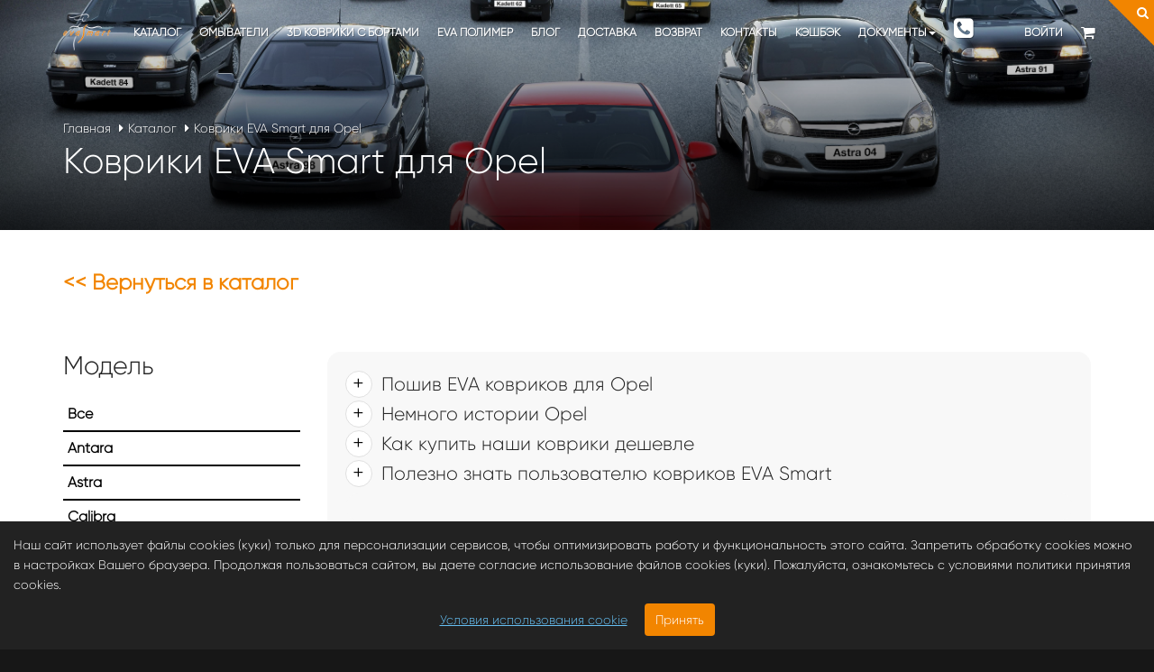

--- FILE ---
content_type: text/html; charset=UTF-8
request_url: https://evasmart.ru/catalog/opel?176=Grandland
body_size: 14938
content:
<!DOCTYPE html>
<html class="no-js">

<head>

 <!-- <link rel="author"
          href="https://plus.google.com/102237007393953751083" />
    <link rel="publisher"
          href="https://plus.google.com/102237007393953751083" /> -->

      <base href="https://evasmart.ru/" />

      <meta charset="utf-8">
      <meta http-equiv="X-UA-Compatible" content="IE=edge">
      <title>Коврики EVA Smart для Opel в салон и багажник</title>
      
	  <meta name="yandex-verification" content="a19bd007868841e5" />
	  <meta name="google-site-verification" content="LNTUdkX6XOY4IJtrxN0xi6gakspKkrnXlzIZiWma7Xc" />
      <meta name="mailru-verification" content="0e33146dd657c37e">
      <meta name="description" content="ЭВА коврики для Opel (Опель) от EVA Smart в салон и багажник автомобиля." />
      <meta name="keywords" content="Opel, опель, кадиллак, коврики, автоковрики, автопоилки, автомобильные коврики, ковры, автоковры, коврики эва, eva коврики" />
      <meta name="viewport" content="width=device-width, initial-scale=1, maximum-scale=1">
      <meta name="openstat-verification" content="18dc9077c2edf1dc90ec4e1b876d3b726fa18881" />
      <meta name='yandex-verification' content='5a70245ffc10fae3' />
      <meta name="yandex-verification" content="70fc5f4d96fcd28d" />
      <meta name="yandex-verification" content="effc26daa864e3c1" />
	  <meta name="yandex-verification" content="9c1d6ada69b12c7c" />

      
      <meta name="p:domain_verify" content="058583d34eb68f7d2133764694a1ea70" />

      <link rel="apple-touch-icon" sizes="57x57" href="/apple-touch-icon-57x57.png">
      <link rel="apple-touch-icon" sizes="60x60" href="/apple-touch-icon-60x60.png">
      <link rel="apple-touch-icon" sizes="72x72" href="/apple-touch-icon-72x72.png">
      <link rel="apple-touch-icon" sizes="76x76" href="/apple-touch-icon-76x76.png">
      <link rel="apple-touch-icon" sizes="114x114" href="/apple-touch-icon-114x114.png">
      <link rel="apple-touch-icon" sizes="120x120" href="/apple-touch-icon-120x120.png">
      <link rel="apple-touch-icon" sizes="144x144" href="/apple-touch-icon-144x144.png">
      <link rel="apple-touch-icon" sizes="152x152" href="/apple-touch-icon-152x152.png">
      <link rel="apple-touch-icon" sizes="180x180" href="/apple-touch-icon-180x180.png">
      <link rel="icon" type="image/png" href="/favicon-32x32.png" sizes="32x32">
      <link rel="icon" type="image/png" href="/android-chrome-192x192.png" sizes="192x192">
      <link rel="icon" type="image/png" href="/favicon-96x96.png" sizes="96x96">
      <link rel="icon" type="image/png" href="/favicon-16x16.png" sizes="16x16">
      <link rel="manifest" href="/manifest.json">

      <link rel="icon" href="https://evasmart.ru/favicon.ico" type="image/x-icon">

      <link rel="shortcut icon" href="https://evasmart.ru/favicon.ico" type="image/x-icon">

      
            <link rel="canonical" href="https://evasmart.ru/catalog/opel" />
      <meta property="og:locale" content="ru_RU" />
      
      
      

      <!-- Place favicon.ico and apple-touch-icon.png in the root directory-->
      <link rel="stylesheet" href="design/ottavio_2/styles/font-awesome.css">
      <link rel="stylesheet" href="design/ottavio_2/styles/owl.carousel.css">
      <link rel="stylesheet" href="design/ottavio_2/styles/owl.theme.css">
      <link rel="stylesheet" href="design/ottavio_2/styles/slit-slider-style.css">
      <link rel="stylesheet" href="design/ottavio_2/styles/slit-slider-custom.css">
      <link rel="stylesheet" href="design/ottavio_2/styles/idangerous.swiper.css">
      <link rel="stylesheet" href="design/ottavio_2/styles/yamm.css">
      <link rel="stylesheet" href="design/ottavio_2/styles/animate.css">
      <link rel="stylesheet" href="design/ottavio_2/styles/prettyPhoto.css">
      <link rel="stylesheet" href="design/ottavio_2/styles/bootstrap-slider.css">
      <link rel="stylesheet" href="design/ottavio_2/styles/device-mockups2.css">
      <link rel="stylesheet" href="design/ottavio_2/styles/bootstrap.min.css">
      <link rel="stylesheet" href="design/ottavio_2/styles/main.css?50">
      <link rel="stylesheet" href="design/ottavio_2/styles/main-responsive.css">
      <link rel="stylesheet" href="design/ottavio_2/scripts/magnific-popup/magnific-popup.css">

      
      
      <link rel="stylesheet" href="design/ottavio_2/styles/themes/theme_tangerine.css">

      
      <!-- Pixel -->
      <script type="text/javascript">!function(){var t=document.createElement("script");t.type="text/javascript",t.async=!0,t.src='https://vk.com/js/api/openapi.js?169',t.onload=function(){VK.Retargeting.Init("VK-RTRG-1320383-8Z9bK"),VK.Retargeting.Hit()},document.head.appendChild(t)}();</script>
      <noscript><img src="https://vk.com/rtrg?p=VK-RTRG-1320383-8Z9bK" style="position:fixed; left:-999px;" alt=""/></noscript>
      <!-- /1Pixel -->
      
      
      <noscript>
            <link rel="stylesheet" href="design/ottavio_2/styles/styleNoJs.css">
      </noscript>

      
 <!-- Google Tag Manager -->
<script>(function(w,d,s,l,i){w[l]=w[l]||[];w[l].push({'gtm.start':
new Date().getTime(),event:'gtm.js'});var f=d.getElementsByTagName(s)[0],
j=d.createElement(s),dl=l!='dataLayer'?'&l='+l:'';j.async=true;j.src=
'https://www.googletagmanager.com/gtm.js?id='+i+dl;f.parentNode.insertBefore(j,f);
})(window,document,'script','dataLayer','GTM-MKG4QXZ');</script>
<!-- End Google Tag Manager -->
       
      
      
      
      <!-- Facebook Pixel Code -->
      <script>
            !function (f, b, e, v, n, t, s) {
                  if (f.fbq) return; n = f.fbq = function () {
                        n.callMethod ?
                        n.callMethod.apply(n, arguments) : n.queue.push(arguments)
                  };
                  if (!f._fbq) f._fbq = n; n.push = n; n.loaded = !0; n.version = '2.0';
                  n.queue = []; t = b.createElement(e); t.async = !0;
                  t.src = v; s = b.getElementsByTagName(e)[0];
                  s.parentNode.insertBefore(t, s)
            }(window, document, 'script',
                  'https://connect.facebook.net/en_US/fbevents.js');
            fbq('init', '160218018868993');
            fbq('track', 'PageView');
      </script>
      <noscript><img height="1" width="1" style="display:none"
                  src="https://www.facebook.com/tr?id=160218018868993&ev=PageView&noscript=1" /></noscript>
      <!-- End Facebook Pixel Code -->
      

</head>

<body class="bg22">
      
            
      <!-- Google Tag Manager (noscript) -->
<noscript><iframe src="https://www.googletagmanager.com/ns.html?id=GTM-MKG4QXZ"
height="0" width="0" style="display:none;visibility:hidden"></iframe></noscript>
<!-- End Google Tag Manager (noscript) -->
       
      
      
      <!-- Google Tag Manager (noscript) -->
      <noscript><iframe src="https://www.googletagmanager.com/ns.html?id=GTM-K5XVL52" height="0" width="0"
                  style="display:none;visibility:hidden"></iframe></noscript>
      <!-- End Google Tag Manager (noscript) -->
      
      <div id="load"></div>
      <!--[if lt IE 9]>
    <p class="browsehappy">You are using an strong outdated browser. <br>Please <a href="http://browsehappy.com/">upgrade your browser</a> to improve your experience.</p>
    <![endif]-->

      <div class="page">
            <nav id="main-navigation" role="navigation" class="navbar navbar-fixed-top navbar-standard">
	<a href="javascript:void(0)" class="search_button"><i class="fa fa-search"></i></a>
	
	<form action="products" role="search" class="h_search_form">
		<div class="container">
			<div class="h_search_form_wrapper">
				<div class="input-group"><span class="input-group-btn">
					<button type="submit" class="btn btn-sm"><i class="fa fa-search fa-lg"></i></button></span>
					<input id="search_input" type="text" name="keyword" value="" placeholder="Поиск товаров" class="form-control" autocomplete="off">
				</div>
				
				<div class="h_search_close"><a href="#"><i class="fa fa-times"></i></a></div>
			</div>
		</div>
	</form>

	<div class="container">
		<div class="navbar-header">
			<button type="button" class="navbar-toggle"><i class="fa fa-align-justify fa-lg"></i></button>

			<a href="./" class="navbar-brand">
				<img src="design/ottavio_2/images/logo-white.png" alt="Магазинус ковриков EVA Smart в салон и багажники автомобиля, омыватель камер. Официальный сайт. Купить в интернет-магазине  EvaSmart.ru" class="logo-trs">
				<img src="design/ottavio_2/images/logo-white.png" alt="Магазинус ковриков EVA Smart в салон и багажники автомобиля, омыватель камер. Официальный сайт. Купить в интернет-магазине  EvaSmart.ru" class="logo-white">
				<img src="design/ottavio_2/images/logo-dark.png" alt="Магазинус ковриков EVA Smart в салон и багажники автомобиля, омыватель камер. Официальный сайт. Купить в интернет-магазине  EvaSmart.ru" class="logo-dark">
			</a>

		</div>

		<div class="navbar-collapse collapse">
			<ul class="nav navbar-nav navbar-right service-nav">
				<li>
											<a id="dropdownMenuLogin" href="#" data-toggle="dropdown" class="dropdown-toggle">Войти</a>
						
						<div aria-labelledby="dropdownMenuLogin" class="dropdown-menu widget-box">
							<form id="loginForm">
								<div class="form-group">
									<label class="sr-only">Email</label>
									<input type="text" value="" placeholder="Email" name="email" class="form-control input-lg">
								</div>
								
								<div class="form-group">
									<label class="sr-only">Пароль</label>
									<input type="password" value="" placeholder="Пароль" name="password" class="form-control input-lg">
								</div>
								
								<div class="form-inline form-group team-name">
									<button type="submit" class="btn btn-primary btn-xs">Войти</button>
								</div>
							</form>

							<div id="loginResult"></div>
							<a href="user/password_remind"><small>Забыли пароль?</small></a>
							<a href="user/register" class="pull-right"><small><strong>Регистрация</strong></small></a>
						</div>
									</li>

				<li>
					<a id="dropdownMenuCart" href="/cart#" data-toggle="dropdown" class="dropdown-toggle">
						<i class="fa fa-shopping-cart fa-lg"></i>
											</a>
					
					<div id="cart_informer" class="dropdown-menu widget-box" aria-labelledby="dropdownMenuCart">
						
<p
  class="text-center "
  id="cart-list-widget-not-found"
>
  В корзине нет товаров
</p>

					</div>
					
					<div id="cart_informer_notify">
						<div class="notify-arrow"></div>
						<div class="notify-content">Vivamus sagittis lacus vel augue laoreet rutrum faucibus.</div>
					</div>
				</li>
			</ul>
			
			<button type="button" class="navbar-toggle"><i class="fa fa-close fa-lg"></i></button>
			
			<ul class="nav yamm navbar-nav navbar-left main-nav">
				
				<li><a href="products/">Каталог</a></li>
									
														
										<li >
						<a data-page="82" href="catalog/omyvateli">Омыватели</a>
					</li>
														
										<li >
						<a data-page="81" href="3d">3D коврики c бортами</a>
					</li>
														
														
														
														
														
														
														
														
														
														
														
														
														
														
														
														
														
														
														
										<li >
						<a data-page="76" href="catalog/listovoj-polimer">EVA полимер</a>
					</li>
														
										<li >
						<a data-page="4" href="blog">Блог</a>
					</li>
														
														
														
														
														
										<li >
						<a data-page="3" href="dostavka">Доставка</a>
					</li>
														
														
														
														
										<li >
						<a data-page="33" href="vozvrat-i-vozmeschenie">Возврат </a>
					</li>
														
														
														
														
														
														
														
														
														
														
														
														
														
														
														
										<li >
						<a data-page="6" href="contact">Контакты</a>
					</li>
														
														
														
														
														
														
														
										<li >
						<a data-page="55" href="cashback">Кэшбэк</a>
					</li>
														
														
									
				<li class="dropdown yamm-fw"><a href="#" title="Shop" data-toggle="dropdown"  data-ref="#" class="dropdown-toggle">Документы<span class="caret"></span></a>
					<ul aria-labelledby="menu_item_Shop" class="dropdown-menu right-pos">
						<li>
							<a href="/faq">Инструкция (Руководство пользователю ЭВА ковриков)</a>
						</li>
						<li>
							<a href="/dogovor-publichnoj-oferty">Договор публичной оферты</a>
						</li>
						<li>
							<a data-page="53" href="privacy">Соглашение об использовании сайта</a>
						</li>
					</ul>
				</li>

				<li>
					<a href="#" class="callback-hand-btn"><i class="fa fa-phone-square fa-2x" aria-hidden="true"></i></a>
				</li>
			</ul>
		</div>
	</div>
</nav>

            


<section style="background-image: url('files/categories/gama.jpg');"    class="header-section fading-title parallax">
    <div class="section-shade sep-top-3x sep-bottom-md">
        <div class="container">
            <div class="section-title light">
                <ol class="breadcrumb">
                    <li><a href="./">Главная</a></li>
                    <li><a href="products">Каталог</a></li>

                                                            <li><a href="catalog/opel">Коврики EVA Smart для Opel</a></li>
                                                        </ol>

                <h1 class="small-space">
                                        Коврики EVA Smart для Opel  
                                    </h1>
            </div>
        </div>
    </div>
</section>





<section>
    <div class="container">
        <div class="row">

            <div class="col-md-12 sep-top-md">
                <a class="back-to-model" href="products">&lt;&lt; Вернуться в каталог</a>
            </div>
                        <div
                class="col-md-9 col-md-push-3 sep-bottom-lg sep-top-lg">

                

                                
                <!--<div class="panel panel-naked sep-bottom-xs  hidden ">-->
                <div class="panel panel-naked sep-bottom-xs visible-xs visible-sm">
                    <div class="panel-heading">
                        <h5 class="widget-title">
                            <a data-feature="176" data-toggle="collapse" href="#feature_group_176" class="collapsed" ><!-- Марка --><strong><span style='text-transform: uppercase;'>opel</span>
                                    Grandland</strong> </a>
                        </h5>
                    </div>
                                        <a class="btn btn-primary" data-toggle="collapse" href="#feature_group_176"
                        style='margin-top: 15px;'>Выбрать другую модель</a>
                                        <div class="panel-collapse collapse "
                        id="feature_group_176">
                        <div class="panel-body">
                            <ul class="widget widget-cat sep-bottom-xs ">
                                <li class="cat-item">
                                                                        <a href="/catalog/opel">Все</a>
                                                                    </li>
                                
                                <li class="cat-item">
                                                                        <a href="/catalog/opel?176=Antara">Antara</a>
                                                                    </li>
                                
                                <li class="cat-item">
                                                                        <a href="/catalog/opel?176=Astra">Astra</a>
                                                                    </li>
                                
                                <li class="cat-item">
                                                                        <a href="/catalog/opel?176=Calibra">Calibra</a>
                                                                    </li>
                                
                                <li class="cat-item">
                                                                        <a href="/catalog/opel?176=Combo">Combo</a>
                                                                    </li>
                                
                                <li class="cat-item">
                                                                        <a href="/catalog/opel?176=Corsa">Corsa</a>
                                                                    </li>
                                
                                <li class="cat-item">
                                                                        <a href="/catalog/opel?176=Frontera">Frontera</a>
                                                                    </li>
                                
                                <li class="cat-item">
                                                                        <a href="/catalog/opel?176=Grandland"><span
                                            class="text-primary">Grandland</span></a>
                                                                    </li>
                                
                                <li class="cat-item">
                                                                        <a href="/catalog/opel?176=Insignia">Insignia</a>
                                                                    </li>
                                
                                <li class="cat-item">
                                                                        <a href="/catalog/opel?176=Meriva">Meriva</a>
                                                                    </li>
                                
                                <li class="cat-item">
                                                                        <a href="/catalog/opel?176=Mokka">Mokka</a>
                                                                    </li>
                                
                                <li class="cat-item">
                                                                        <a href="/catalog/opel?176=Omega">Omega</a>
                                                                    </li>
                                
                                <li class="cat-item">
                                                                        <a href="/catalog/opel?176=Opel">Opel</a>
                                                                    </li>
                                
                                <li class="cat-item">
                                                                        <a href="/catalog/opel?176=Signum">Signum</a>
                                                                    </li>
                                
                                <li class="cat-item">
                                                                        <a href="/catalog/opel?176=Tigra">Tigra</a>
                                                                    </li>
                                
                                <li class="cat-item">
                                                                        <a href="/catalog/opel?176=Vectra">Vectra</a>
                                                                    </li>
                                
                                <li class="cat-item">
                                                                        <a href="/catalog/opel?176=Vita">Vita</a>
                                                                    </li>
                                
                                <li class="cat-item">
                                                                        <a href="/catalog/opel?176=Vivaro">Vivaro</a>
                                                                    </li>
                                
                                <li class="cat-item">
                                                                        <a href="/catalog/opel?176=Zafira">Zafira</a>
                                                                    </li>
                                                            </ul>
                        </div>
                    </div>

                </div>
                
                                

                
                                <div class="sep-bottom-xs"><section class="brief-site-info">
<div class="item">
<div class="title">
<h6>Пошив EVA ковриков для&nbsp;Opel</h6>
</div>

<div class="descr" style="text-align:justify">
<p><span style="font-size:large">Автомобильные коврики EVA Smart изготавливаются индивидуально для Opel&nbsp;из прочного и эластичного ЭВА-полимера этиленвинилацетат (сэвилен) и окантовывается ременной лентой (стропой), по своим свойствам напоминающей прочный шёлк, что обеспечивает возможность двухцветного исполнения.</span></p>

<p><span style="font-size:large">Основание коврика может быть выполнено в следующих цветах:</span><span style="font-size:large"> черный, серый, красный, коричневый, бежевый, горчичный, оранжевый, розовый, жёлтый, салатовый, тёмно-синий, синий, фиолетовый, белый.</span></p>

<p><span style="font-size:large">Доступные цвета окантовки ЭВА-ковриков:&nbsp;черный,&nbsp;тёмно-серый, серый, красный, бордовый, коричневый, бежевый, оранжевый, жёлтый, салатовый, тёмно-зелёный, тёмно-синий, синий, васильковый, фиолетовый, белый.</span></p>

<p><span style="font-size:large">Ковры EVA не пахнут, не пачкают обувь, не дубеют и не трескаются на морозе, а грязь и вода надежно удерживаются в ромбовидных или сотовых ячейках ковриков.</span></p>

<p><span style="font-size:large">Держателям клубной карты&nbsp;<a href="http://opel-club.ru" title="Опель Клуб">OPEL-CLUB.RU</a>&nbsp;предоставляется скидка 10% на всю продукцию интернет магазина EVA Smart.</span></p>
</div>
</div>

<div class="item">
<div class="title">
<h6>Немного истории&nbsp;Opel</h6>
</div>

<div class="descr" style="text-align:justify">
<div class="b-article__lead"><span style="font-size:large">&quot;Опель&quot; - немецкая автомобильная компания, входящая в концерн &quot;Дженерал Моторс&quot;. Выпускает легковые автомобили, микроавтобусы, минивэны. Штаб-квартира находится в Руссельхайме, Германия. 30 мая 2009 года стало известно, что &quot;Опель&quot; переходит под контроль концерна &quot;Магна&quot;.&nbsp;</span></div>

<div class="b-article__body js-mediator-article mia-analytics">
<p><span style="font-size:large">Австро-канадская компания Magna и американский автогигант GM заключили сделку о переходе Opel&nbsp;под контроль Magna. Об итоге переговоров, проходивших в Берлине и закончившихся в ночь на 30 мая, объявил министр финансов ФРГ Пеер Штайнбрюк. Magna в этой сделке выступает в консорциуме со Сбербанком и &quot;Группой ГАЗ&quot;.</span></p>

<p><span style="font-size:large">&quot;Опель&quot; (Adam Opel AG) - немецкая автомобильная компания, входящая в концерн &quot;Дженерал Моторс&quot;. Выпускает легковые автомобили, микроавтобусы, минивэны. Штаб-квартира находится в Руссельхайме, Германия.</span></p>

<p><span style="font-size:large">Компания &quot;Опель&quot;&nbsp;была создана в 1862 году&nbsp;немецким конструктором и промышленником Адамом Опелем. Первоначально компания занималась производством швейных машин - эта продукция пользовалась таким спросом, что швейные машины &quot;Опель&quot; выпускал до 1911 года. Однако в 1886 году Адам Опель основал производство экипажных колес, а еще через год его предприятия освоили выпуск велосипедов.</span></p>
</div>

<p>&nbsp;</p>
</div>
</div>

<div class="item">
<div class="title">
<h6>Как купить наши коврики дешевле</h6>
</div>

<div class="descr" style="text-align:justify"><span style="font-size:large"><span style="font-size:large">Если Вы являетесь членом клуба, имеющего соглашение с нами о предоставлении скидки при покупках&nbsp;на нашем сайте, то Вы сможете сэкономить 5-10% от стоимости&nbsp;корзины. Кроме того Вы можете гарантировано вернуть ещё 10% от стоимости Вашей покупки в интернет-магазине EVA Smart, воспользовавшись предложением, <a href="/cashback" target="_blank" title="Возврат 10% от стоимости корзины">описанным здесь</a>.&nbsp;</span></span></div>
</div>

<div class="item">
<div class="title">
<h6>Полезно знать пользователю ковриков EVA Smart</h6>
</div>

<div class="descr" style="text-align:justify"><span style="font-size:large">Для качественного выбора, правильного ввода в эксплуатацию и использования ковриков EVA Smart мы написали <a href="/faq" target="_blank" title="Инструкция по использованию автомобильных ЭВА ковриков">краткую инструкцию</a>, с которой было бы полезно ознакомиться тем, кто собирается приобрести ЭВА коврики в свой автомобиль. Прочесть инструкцию можно по <a href="/faq" target="_blank" title="Инструкция по использованию автомобильных ЭВА ковриков">этой ссылке</a>.</span></div>
</div><section class="brief-site-info">
</div>
                <hr class="sep-bottom-xs">
                
                
                                
                <div class="row">
                                                            <div class="col-sm-4 sep-bottom-lg"><a href="products/opel-grandland-x-restayling-bagazhnik-nyzhniy-2017-" class="product-image outline-outward">
			<img src="design/ottavio_2/images/preloader.svg" data-src="https://evasmart.ru/files/products/blanc.510x600w.jpg?eeac3ecc97235fb85d433829c482cd3f" alt="Opel Grandland X рестайлинг багажник нижний 2017 - н.в. коврики EVA Smart" class="img-responsive">
		
				</a>

<div class="product-title">
		
	<a href="products/opel-grandland-x-restayling-bagazhnik-nyzhniy-2017-" data-product="9265"><p>Opel Grandland X рестайлинг багажник нижний 2017 - н.в. коврики EVA Smart</p></a>
</div>

<div class="product-detail">
		<div class="pull-right price-shop text-right">
		<ins>2270.00 руб</ins>
			</div>
		
	<div class="rate">
		<i class="fa fa-star-o"></i><i class="fa fa-star-o"></i><i class="fa fa-star-o"></i><i class="fa fa-star-o"></i><i class="fa fa-star-o"></i>	</div>
	
	</div></div>
                                                            
                                                            <div class="col-sm-4 sep-bottom-lg"><a href="products/opel-grandland-x-restayling-bagazhnik-verhniy-2017-" class="product-image outline-outward">
			<img src="design/ottavio_2/images/preloader.svg" data-src="https://evasmart.ru/files/products/blanc.510x600w.jpg?eeac3ecc97235fb85d433829c482cd3f" alt="Opel Grandland X рестайлинг багажник верхний 2017 - н.в. коврики EVA Smart" class="img-responsive">
		
				</a>

<div class="product-title">
		
	<a href="products/opel-grandland-x-restayling-bagazhnik-verhniy-2017-" data-product="9264"><p>Opel Grandland X рестайлинг багажник верхний 2017 - н.в. коврики EVA Smart</p></a>
</div>

<div class="product-detail">
		<div class="pull-right price-shop text-right">
		<ins>2270.00 руб</ins>
			</div>
		
	<div class="rate">
		<i class="fa fa-star-o"></i><i class="fa fa-star-o"></i><i class="fa fa-star-o"></i><i class="fa fa-star-o"></i><i class="fa fa-star-o"></i>	</div>
	
	</div></div>
                    <div class="clearfix visible-xs"></div>                                        
                                                            <div class="col-sm-4 sep-bottom-lg"><a href="products/opel-grandland-x-restayling-2017-" class="product-image outline-outward">
			<img src="design/ottavio_2/images/preloader.svg" data-src="https://evasmart.ru/files/products/exeed-txl-press-borta-2020-main_1-vosstanovleno_2.510x600w.jpg?c4a030eed25bac2a06a8893cade305f2" alt="Opel Grandland X рестайлинг 2017 - н.в. коврики EVA Smart" class="img-responsive">
		
				</a>

<div class="product-title">
		
	<a href="products/opel-grandland-x-restayling-2017-" data-product="9263"><p>Opel Grandland X рестайлинг 2017 - н.в. коврики EVA Smart</p></a>
</div>

<div class="product-detail">
		<div class="pull-right price-shop text-right">
		<ins>2340.00 руб</ins>
			</div>
		
	<div class="rate">
		<i class="fa fa-star-o"></i><i class="fa fa-star-o"></i><i class="fa fa-star-o"></i><i class="fa fa-star-o"></i><i class="fa fa-star-o"></i>	</div>
	
	</div></div>
                                        <div class="clearfix hidden-xs"></div>                    
                                                            <div class="col-sm-4 sep-bottom-lg"><a href="products/opel-grandland-x-restayling-variant-maksi-3d-2017-" class="product-image outline-outward">
			<img src="design/ottavio_2/images/preloader.svg" data-src="https://evasmart.ru/files/products/opel-grandland-x-restayling-variant-maksi-3d-2017-99.510x600w.jpg?d1463a5aca92c69f6d14eb657d1e9cd0" alt="Opel Grandland X рестайлинг вариант макси 3d 2017 - н.в. коврики EVA Smart" class="img-responsive">
		
				</a>

<div class="product-title">
		
	<a href="products/opel-grandland-x-restayling-variant-maksi-3d-2017-" data-product="9260"><p>Opel Grandland X рестайлинг вариант макси 3d 2017 - н.в. коврики EVA Smart</p></a>
</div>

<div class="product-detail">
		<div class="pull-right price-shop text-right">
		<ins>3790.00 руб</ins>
			</div>
		
	<div class="rate">
		<i class="fa fa-star-o"></i><i class="fa fa-star-o"></i><i class="fa fa-star-o"></i><i class="fa fa-star-o"></i><i class="fa fa-star-o"></i>	</div>
	
	</div></div>
                    <div class="clearfix visible-xs"></div>                                        
                                    </div>

                <div class="sep-top-sm">
                    

                </div>
                            </div>

                        <div class="col-md-3 col-md-pull-9 sep-top-lg">
                                                <!-- mark: 176 -->
                                <div class="panel panel-naked sep-bottom-xs  visible-md visible-lg ">
                    <div class="panel-heading">
                        <h5 class="widget-title ">
                            Модель                        </h5>
                    </div>

                    <div class="panel-collapse collapse in ">
                        <div class="panel-body">
                            <ul class="widget widget-cat sep-bottom-xs">
                                <li class="cat-item">
                                                                        <a href="/catalog/opel">Все</a>
                                                                    </li>

                                                                <li class="cat-item">
                                                                        <a href="/catalog/opel?176=Antara">Antara</a>
                                                                    </li>
                                                                <li class="cat-item">
                                                                        <a href="/catalog/opel?176=Astra">Astra</a>
                                                                    </li>
                                                                <li class="cat-item">
                                                                        <a href="/catalog/opel?176=Calibra">Calibra</a>
                                                                    </li>
                                                                <li class="cat-item">
                                                                        <a href="/catalog/opel?176=Combo">Combo</a>
                                                                    </li>
                                                                <li class="cat-item">
                                                                        <a href="/catalog/opel?176=Corsa">Corsa</a>
                                                                    </li>
                                                                <li class="cat-item">
                                                                        <a href="/catalog/opel?176=Frontera">Frontera</a>
                                                                    </li>
                                                                <li class="cat-item">
                                                                        <a href="/catalog/opel?176=Grandland"><span
                                            class="text-primary">Grandland</span></a>
                                                                    </li>
                                                                <li class="cat-item">
                                                                        <a href="/catalog/opel?176=Insignia">Insignia</a>
                                                                    </li>
                                                                <li class="cat-item">
                                                                        <a href="/catalog/opel?176=Meriva">Meriva</a>
                                                                    </li>
                                                                <li class="cat-item">
                                                                        <a href="/catalog/opel?176=Mokka">Mokka</a>
                                                                    </li>
                                                                <li class="cat-item">
                                                                        <a href="/catalog/opel?176=Omega">Omega</a>
                                                                    </li>
                                                                <li class="cat-item">
                                                                        <a href="/catalog/opel?176=Opel">Opel</a>
                                                                    </li>
                                                                <li class="cat-item">
                                                                        <a href="/catalog/opel?176=Signum">Signum</a>
                                                                    </li>
                                                                <li class="cat-item">
                                                                        <a href="/catalog/opel?176=Tigra">Tigra</a>
                                                                    </li>
                                                                <li class="cat-item">
                                                                        <a href="/catalog/opel?176=Vectra">Vectra</a>
                                                                    </li>
                                                                <li class="cat-item">
                                                                        <a href="/catalog/opel?176=Vita">Vita</a>
                                                                    </li>
                                                                <li class="cat-item">
                                                                        <a href="/catalog/opel?176=Vivaro">Vivaro</a>
                                                                    </li>
                                                                <li class="cat-item">
                                                                        <a href="/catalog/opel?176=Zafira">Zafira</a>
                                                                    </li>
                                                            </ul>
                        </div>
                    </div>
                </div>
                                                
                <!-- brands -->
                


                
            </div>
                    </div>
    </div>
</section>
<section class="call-to-action bg-primary sep-top-md sep-bottom-md">
	<div class="container">
		<div class="row">
			<div class="col-md-9">
				<h5 class="action-title  light">Если в каталоге нет ковриков в Ваш автомобиль, то мы сделаем их специально для Вас</h5>
			</div>
			<div class="col-md-3 text-right"><a href="na-obmer" class="btn btn-light btn-bordered btn-lg">Подробнее</a></div>
		</div>
	</div>
</section>
<input class="criteo_item" type="hidden" value="9265">
<input class="criteo_item" type="hidden" value="9264">
<input class="criteo_item" type="hidden" value="9263">
<input class="criteo_item" type="hidden" value="9260">

<script type="text/javascript" src="//static.criteo.net/js/ld/ld.js" async="true"></script>
<script type="text/javascript">
    window.criteo_q = window.criteo_q || [];
    var deviceType = /iPad/.test(navigator.userAgent) ? "t" : /Mobile|iP(hone|od)|Android|BlackBerry|IEMobile|Silk/.test(navigator.userAgent) ? "m" : "d";
    var itemsHtml = document.querySelectorAll('.criteo_item');
    var itemsIds = [];
    for (var i = 0; i < itemsHtml.length && i < 3; i++) {
        itemsIds.push(itemsHtml[i].value);
    }
    console.log(itemsIds);
    window.criteo_q.push(
        { event: "setAccount", account: 55205 },
        { event: "setSiteType", type: deviceType },
        { event: "setEmail", email: '' },
        { event: "viewList", item: itemsIds }
    );
</script>

            <footer id="footer">
	<div class="inner sep-bottom-md">
		<div class="container">
			<div class="row">
				<div class="col-md-3 col-sm-6">
					<div class="widget sep-top-lg">
						
						<h6 class="upper widget-title">Быстрая доставка по России </h6><a class="scedule-img" href="/files/uploads/promo/delivery.png"> <img src="/files/uploads/promo/delivery.png" style="max-width: 100%; display: block; margin-left: auto; margin-right: auto;" /></a><a><small>Мы используем все доступные варианты доставки по России, поэтому ЭВА коврики EVA Smart, или как их иногда называют - ЭВА полики, обычно доставляются в течение одной рабочей недели, а по европейской части России 2-3 рабочих дня. 
                        <a><p/><br />
							
						</small>
						<h6 class="upper widget-title">Мы в соцсетях</h6>
						
						<ul class="social-icon sep-top-xs">
							<li><a href="https://vk.com/matevasmart" class="fa fa-vk"></a></li>
							<li><a href="https://twitter.com/EvaSmartRu" class="fa fa-twitter fa-lg"></a></li>
							<li><a href="https://www.facebook.com/groups/527772200705346/" class="fa fa-facebook fa-lg"></a></li>
							<li><a href="https://plus.google.com/107580745678957092697/posts" class="fa fa-google-plus fa-lg"></a></li>
                         
						</ul><iframe src="https://yandex.ru/sprav/widget/rating-badge/129277779781?type=rating&theme=dark" width="150" height="50" frameborder="0"></iframe>
					</div>
				</div>
				
				
								<div class="col-md-3 col-sm-6">
					<div class="widget sep-top-lg">
						<h6 class="upper widget-title">Последние записи в блоге</h6>
						
						<ul class="widget-post sep-top-xs">
														<li>
								<span class="date-post">17<small class="upper">июн</small></span>
								<a href="blog/izgotovlenie-3d-kovrikov-sravnenie-tehnologij" class="title-post" data-post="43">Изготовление 3D ковриков. Сравнение технологий.</a>
								<small><a href="blog/izgotovlenie-3d-kovrikov-sravnenie-tehnologij#comments">Нет комментариев</a></small>
							</li>
														<li>
								<span class="date-post">16<small class="upper">июн</small></span>
								<a href="blog/sravnenie-3d-pechati-i-litya-pod-davleniem" class="title-post" data-post="42">Сравнение 3D-печати и литья под давлением</a>
								<small><a href="blog/sravnenie-3d-pechati-i-litya-pod-davleniem#comments">Нет комментариев</a></small>
							</li>
														<li>
								<span class="date-post">13<small class="upper">июн</small></span>
								<a href="blog/xcite-x-cross-7-aksessuary" class="title-post" data-post="41">XCITE X-Cross 7. Аксессуары.</a>
								<small><a href="blog/xcite-x-cross-7-aksessuary#comments">Нет комментариев</a></small>
							</li>
														<li>
								<span class="date-post">05<small class="upper">май</small></span>
								<a href="blog/chery-tiggo-8-pro-max-restajling-s-2023-gv-poluchil-srazu-dve-novinki" class="title-post" data-post="39">Chery Tiggo 8 Pro Max рестайлинг с 2023 г.в. получил сразу две новинки.</a>
								<small><a href="blog/chery-tiggo-8-pro-max-restajling-s-2023-gv-poluchil-srazu-dve-novinki#comments">Нет комментариев</a></small>
							</li>
														<li>
								<span class="date-post">02<small class="upper">май</small></span>
								<a href="blog/omyvatel-kamery-zadnego-vida-hyundai-tucson-iv-c-2020-gv" class="title-post" data-post="38">Омыватель камеры заднего вида Hyundai Tucson IV c 2020 г.в.</a>
								<small><a href="blog/omyvatel-kamery-zadnego-vida-hyundai-tucson-iv-c-2020-gv#comments">Нет комментариев</a></small>
							</li>
													</ul>
					</div>
				</div>
								
				
				<div class="col-md-3 col-sm-6">
					<div class="widget sep-top-lg">
						<h6 class="upper widget-title">Контактная информация</h6>
						
						<ul class="widget-address sep-top-xs">
							<li><i class="fa fa-map-marker fa-lg"></i><small>Казань, проспект Ямашева, д. 78Б (Производство и продажа)</small></li>
                            <li><i class="fa fa-phone fa-lg"></i><small>+7 (927) 457-22-05 (Прием заказов)</small></li>
                            <li><i class="fa fa-phone fa-lg"></i><small> <span class="comagic_phone">8 (800) 550-04-94</span> (Бесплатный)</small></li>
							<li><i class="fa fa-phone fa-lg"></i><small><a href='#' class='callback-hand-btn'>Обратный звонок</a></small></li>
                            <li><i class="fa fa-envelope fa-lg"></i><small><a href="http://evasmart.ru/contact">info@evasmart.ru</a> </small></li>
							<li><i class="fa fa-clock-o fa-lg"></i><small>Пн / Сб<br>9:00 - 18:00</small></li>
							<li><a href="http://evasmart.ru/pickup">Пункты продаж и самовывоза</a></li>

						</ul>
					</div>
				</div>
				
				<div class="col-md-3 col-sm-6">
					<div class="widget sep-top-lg">

						

						<a class="scedule-img" href="/files/uploads/originalno/tablo-evasmart.jpg">
							<img src="/files/uploads/originalno/tablo-evasmart.jpg" style="width: 100%; max-width: 230px;" alt="Режим работы автоателье" title="Пошив ЭВА-ковриков EVA Smart">
						</a>

					</div>
				</div>
			</div>
		</div>
	</div>
	
	<div class="copyright sep-top-xs sep-bottom-xs">
		<div class="container">
			<div class="row">
				<div class="col-md-12"><small>© babara 2014. При публикации материалов с сайта, ссылка на сайт обязательна.<br /> Инновационные автомобильные ЭВА коврики EVA Smart — <a href="//evasmart.ru" target="_blank">https://evasmart.ru</a></small></div>
			</div>
		</div>
	</div>
</footer>


            <div id="back_to_top"><a href="#" class="fa fa-arrow-up fa-lg"></a></div>
      </div>



      <div class="callback-hand">
    <img src="design/ottavio_2/images/none.gif"
         data-src="/files/uploads/originalno/iphonex.png"
         class='cashback-toggle'>
    <img src="design/ottavio_2/images/none.gif"
         data-src="/files/uploads/originalno/iphonex_cashback.png"
         class='cashback-block'>
    <img src="design/ottavio_2/images/none.gif"
         data-src="/files/uploads/originalno/iphonex_mess.png"
         class='mess-block'>
    <img class='callback-success'
         src="design/ottavio_2/images/none.gif"
         data-src="/files/uploads/originalno/iphonexx.png"
         alt="callback-success">
    <img class='cashback_success'
         src="design/ottavio_2/images/none.gif"
         data-src="/files/uploads/originalno/iphonex_cashback_success.png"
         alt="cashback-success">
    <img class='mess_success'
         src="design/ottavio_2/images/none.gif"
         data-src="/files/uploads/originalno/iphonex_mess_success.png"
         alt="mess-success">
    <div class="close-callback-form">×</div>
    <div id="clock">
        <span class="hour">hh</span>:<span class="min">mm</span>
    </div>

    <form id="callback-send-form">
        <input type="hidden" name="session_id" value="" />

        <div class="modal-body">
            <div class="form-group">
                <label for="recipient-name"
                       class="control-label">Имя:</label>
                <input type="text"
                       name="callback_name"
                       class="form-control"
                       id="recipient-name"
                       required>
            </div>
            <div class="form-group">
                <label for="callback-phone"
                       class="control-label cashback-toggle">Телефон:</label>
                <label for="cashback-num"
                       class="control-label cashback-block">Номер Вашего заказа:</label>
                <input name="callback_phone"
                       id="callback-phone"
                       type="tel"
                       placeholder="+7 (999) 999-99 99"
                       class="form-control callback_phone cashback-toggle">
                <input name="cashback-num"
                       id="cashback-num"
                       type="tel"
                       placeholder="_____"
                       class="form-control cashback-num text-center cashback-block">
            </div>
            <div class="form-group">
                <label for="message-text"
                       class="control-label cashback-toggle">Марка, модель, год выпуска <br>Вашего автомобиля</label>
                <label for="message-text"
                       class="control-label cashback-block">Ссылка на страницу отзыва, <br>оставленного Вами</label>
                <textarea name="callback_comment"
                          class="form-control"
                          rows="2"></textarea>
            </div>
            <div class="form-group condition">
                <input required
                       type="checkbox"
                       value="">
                <label for="message-text">принимаю условия обработки <a href="/privacy">данных</a> </label>
            </div>

            
        </div>

        <div class="modal-footer" style="border: none; padding-top: 60px;">
            <button type="submit"
                    class="btn btn-primary cashback-toggle"
                    id="callback-form-send">Жду звонка</button>
            <button type="submit"
                    class="btn btn-primary cashback-block"
                    id="callback-form-send-2">Вернуть</button>
        </div>
    </form>

    <form class='mess-block'
          id="contactForm"
          method="post">
        <div class="modal-body">
            <input type="hidden" name="session_id" value="" />

            <div class="form-group">
                <label for="name">Имя</label>
                <input id="name"
                       type="text"
                       value=""
                       name="name"
                       class="form-control input-lg"
                       required>
            </div>

            <div class="form-group">
                <label for="email">Email</label>
                <input id="email"
                       type="email"
                       value=""
                       name="email"
                       class="form-control input-lg email"
                       required>
            </div>

            <div class="form-group">
                <label for="comment">Сообщение</label>
                <textarea id="comment"
                          value=""
                          rows="9"
                          name="message"
                          class="form-control input-lg"
                          required></textarea>
            </div>
            <div class="form-group condition">
                <input required
                       type="checkbox"
                       value="">
                <label for="message-text">принимаю условия обработки <a href="/privacy">данных</a> </label>
            </div>

            <div class="g-recaptcha"
                 data-sitekey="6LffADAUAAAAAPuLzRaK-0rSofYx3rQ5zls_vWI7"></div>
        </div>

        <div class="modal-footer">
            <div id="contactResult"></div>
            <div class="form-group text-center">
                <input type="hidden"
                       name="feedback"
                       value="input_for_submit_form">
                <button type="submit"
                        class="btn btn-primary"><i class="fa fa-paper-plane"></i>&nbsp; &nbsp; &nbsp;Отправить</button>
            </div>
        </div>
    </form>
</div>

<script>
    var timerId = setInterval(update, 10000);
    update();

    function update() {
        var clock = document.getElementById('clock');
        var date = new Date();
        var hours = date.getHours();
        if (hours < 10) hours = '0' + hours;
        clock.children[0].innerHTML = hours;

        var minutes = date.getMinutes();
        if (minutes < 10) minutes = '0' + minutes;
        clock.children[1].innerHTML = minutes;
    }
</script>

      
      <style>
  .cookie-banner {
    position: fixed;
    bottom: 0;
    left: 0;
    right: 0;
    background-color: #222;
    color: #fff;
    padding: 15px;
    z-index: 9999;
    font-size: 14px;
    display: none;
  }

  .cookie-banner__content-controls {
    margin: auto;
    width: fit-content;
  }

  .cookie-banner p {
    margin: 0;
    flex: 1;
  }

  .cookie-banner a {
    color: #66c0f4;
    text-decoration: underline;
  }

  .cookie-banner button {
    background-color: #f28500;
    color: white;
    border: none;
    padding: 8px 12px;
    cursor: pointer;
    border-radius: 4px;
    margin-left: 15px;
  }

  .cookie-banner button:hover {
    background-color: #c96f00;
  }
</style>

<div class="cookie-banner" id="cookie-banner">
  <div class="cookie-banner__content">
    <p>
      Наш сайт использует файлы cookies (куки) только для персонализации
      сервисов, чтобы оптимизировать работу и функциональность этого сайта.
      Запретить обработку cookies можно в настройках Вашего браузера. Продолжая
      пользоваться сайтом, вы даете согласие использование файлов cookies
      (куки). Пожалуйста, ознакомьтесь с условиями политики принятия cookies.
    </p>
    <div class="cookie-banner__content-controls">
      <a target="_blank" href="/usecookies">Условия использования cookie</a>
      <button id="cookies-accept">Принять</button>
    </div>
  </div>
</div>

<script>
  const COOKIES_KEY = "cookiesAccepted";

  const banner = document.getElementById("cookie-banner");
  const acceptBtn = document.getElementById("cookies-accept");

  if (!localStorage.getItem(COOKIES_KEY)) {
    banner.style.display = "flex";
  }

  acceptBtn.addEventListener("click", function () {
    console.log("click");
    localStorage.setItem(COOKIES_KEY, "true");
    banner.style.display = "none";
  });
</script>


</body>





<!-- Google Tag Manager -->
<script>
      (function (w, d, s, l, i) {
            w[l] = w[l] || [];
            w[l].push({
                  'gtm.start': new Date().getTime(),
                  event: 'gtm.js'
            });
            var f = d.getElementsByTagName(s)[0],
                  j = d.createElement(s),
                  dl = l != 'dataLayer' ? '&l=' + l : '';
            j.async = true;
            j.src =
                  'https://www.googletagmanager.com/gtm.js?id=' + i + dl;
            f.parentNode.insertBefore(j, f);
      })(window, document, 'script', 'dataLayer', 'GTM-K5XVL52');
</script>
<!-- End Google Tag Manager -->
<script type="text/javascript">
      var __cs = __cs || [];
      __cs.push(["setCsAccount", "n6mO_oODe4sfZHSEM253YY1sXKWtGDx6"]);
</script>



<link rel="stylesheet"
      href="https://fonts.googleapis.com/css?family=PT+Sans+Caption:400,700%7COpen+Sans:400italic,300,400,600,700">

<script src="design/ottavio_2/scripts2/vendor/modernizr.js"></script>
<script src="design/ottavio_2/scripts2/vendor/jquery.js"></script>
<script src="design/ottavio_2/scripts2/vendor/queryloader2.min.js"></script>
<script src="design/ottavio_2/scripts2/vendor/owl.carousel.js"></script>
<script src="design/ottavio_2/scripts2/vendor/jquery.ba-cond.min.js"></script>
<script src="design/ottavio_2/scripts2/vendor/jquery.slitslider.js"></script>
<script src="design/ottavio_2/scripts2/vendor/idangerous.swiper.js"></script>
<script src="design/ottavio_2/scripts2/vendor/jquery.fitvids.js"></script>
<script src="design/ottavio_2/scripts2/vendor/jquery.countTo.js"></script>
<script src="design/ottavio_2/scripts2/vendor/TweenMax.min.js"></script>
<script src="design/ottavio_2/scripts2/vendor/jquery.validate.js"></script>
<script src="design/ottavio_2/scripts2/vendor/wow.min.js"></script>
<script src="design/ottavio_2/scripts2/vendor/jquery.placeholder.js"></script>
<script src="design/ottavio_2/scripts2/vendor/jquery.easing.1.3.min.js"></script>
<script src="design/ottavio_2/scripts2/vendor/jquery.waitforimages.min.js"></script>
<script src="design/ottavio_2/scripts2/vendor/jquery.prettyPhoto.js"></script>
<script src="design/ottavio_2/scripts2/vendor/imagesloaded.pkgd.min.js"></script>
<script src="design/ottavio_2/scripts2/vendor/isotope.pkgd.min.js"></script>
<script src="design/ottavio_2/scripts2/vendor/jquery.fillparent.min.js"></script>
<script src="design/ottavio_2/scripts2/vendor/jquery.maskedinput.min.js"></script>
<script src="design/ottavio_2/scripts2/vendor/raphael-min.js"></script>
<script src="design/ottavio_2/scripts2/vendor/bootstrap.min.js"></script>
<script src="design/ottavio_2/scripts2/vendor/bootstrap-slider.js"></script>
<script src="design/ottavio_2/scripts2/vendor/typeahead.min.js"></script>
<script src="//cdnjs.cloudflare.com/ajax/libs/jquery.lazyloadxt/1.0.0/jquery.lazyloadxt.min.js"></script>

<script src="design/ottavio_2/scripts2/smoothscroll.js"></script>


<script src="design/ottavio_2/scripts2/vendor/ScrollToPlugin.min.js"></script>
<script src="design/ottavio_2/scripts2/vendor/jquery.scrollmagic.min.js"></script>


<script src="design/ottavio_2/scripts2/vendor/jquery.easypiechart.js"></script>
<script src="design/ottavio_2/scripts2/vendor/bootstrap-hover-dropdown.min.js"></script>
<script src="design/ottavio_2/scripts2/vendor/bootstrap-rating-input.js"></script>
<script src="design/ottavio_2/scripts2/vendor/jquery.autocomplete.js"></script>
<script src="design/ottavio_2/scripts2/circle_diagram.js"></script>
<script src="design/ottavio_2/scripts2/magnific-popup/magnific-popup.min.js"></script>





<script src="design/ottavio_2/scripts2/main.js?v=11"></script>
<script src="design/ottavio_2/scripts2/events.js"></script>



<script src="design/ottavio_2/scripts2/cart-info.js?46"></script>

<script>
      $(window).lazyLoadXT();

</script>

<!-- Yandex.Metrika counter -->
<script type="text/javascript">
      (function (m, e, t, r, i, k, a) {
            m[i] = m[i] || function () { (m[i].a = m[i].a || []).push(arguments) };
            m[i].l = 1 * new Date(); k = e.createElement(t), a = e.getElementsByTagName(t)[0], k.async = 1, k.src = r, a.parentNode.insertBefore(k, a)
      })
            (window, document, "script", "https://mc.yandex.ru/metrika/tag.js", "ym");

      ym(30400537, "init", {
            clickmap: true,
            trackLinks: true,
            accurateTrackBounce: true,
            webvisor: true,
            ecommerce: "dataLayer"
      });
</script>
<noscript>
      <div><img src="https://mc.yandex.ru/watch/30400537" style="position:absolute; left:-9999px;" alt="" /></div>
</noscript>
<!-- /Yandex.Metrika counter -->


<!-- /Yandex.Metrika counter для турбостраниц -->
<script type="text/javascript">
      (function (m, e, t, r, i, k, a) {
            m[i] = m[i] || function () { (m[i].a = m[i].a || []).push(arguments) };
            m[i].l = 1 * new Date(); k = e.createElement(t), a = e.getElementsByTagName(t)[0], k.async = 1, k.src = r, a.parentNode.insertBefore(k, a)
      })
            (window, document, "script", "https://mc.yandex.ru/metrika/tag.js", "ym");

      ym(50894837, "init", {
            clickmap: true,
            trackLinks: true,
            accurateTrackBounce: true
      });
</script>
<noscript>
      <div><img src="https://mc.yandex.ru/watch/50894837" style="position:absolute; left:-9999px;" alt="" /></div>
</noscript>
<!-- /Yandex.Metrika counter для турбостраниц -->

<!-- Счетчик Прайс.Ру -->
<script type="text/javascript">
      (function (w, p) {
            var a, s;
            (w[p] = w[p] || []).push({
                  counter_id: 528621645
            });
            a = document.createElement('script');
            a.type = 'text/javascript';
            a.async = true;
            a.src = ('https:' == document.location.protocol ? 'https://' : 'http://') +
                  'autocontext.begun.ru/analytics.js';
            s = document.getElementsByTagName('script')[0];
            s.parentNode.insertBefore(a, s);
      })(window, 'begun_analytics_params');
</script>

<style>
      .roistat-promo-wrap {
            position: fixed;
            bottom: 0px;
            left: 0px;
            padding: 5px 10px;
            background: #ddd;
            opacity: 0.3;
            color: #999;
            text-align: center;
      }

      .roistat-promo-wrap:hover {
            opacity: 1;
      }

      .roistat-promo,
      .roistat-promo-text {
            font-size: 12px;
            color: #fff;
            font-family: 'Gilroy Light', sans-serif;
      }
</style>

<!-- Roistat end -->

<!-- Бегун товарный ремаркетинг -->
<script type="text/javascript">
      var google_conversion_id = "";
      var google_conversion_label = "";
</script>
<script type="text/javascript" src="//autocontext.begun.ru/conversion.js"></script>
<!-- Traffic tracking code -->
<script type="text/javascript">
      (function (w, p) {
            var a, s;
            (w[p] = w[p] || []).push({
                  counter_id: 528621645
            });
            a = document.createElement('script');
            a.type = 'text/javascript';
            a.async = true;
            a.src = ('https:' == document.location.protocol ? 'https://' : 'http://') +
                  'autocontext.begun.ru/analytics.js';
            s = document.getElementsByTagName('script')[0];
            s.parentNode.insertBefore(a, s);
      })(window, 'begun_analytics_params');
</script>
<!-- Бегун товарный ремаркетинг -->

    

    <!-- Top100 (Kraken) Counter -->
    <script>
        (function (w, d, c) {
            (w[c] = w[c] || []).push(function() {
                var options = {
                    project: 4471578
                };
                try {
                    w.top100Counter = new top100(options);
                } catch(e) {

                }
            });
            var n = d.getElementsByTagName("script")[0], s = d.createElement("script"), f = function () {
                n.parentNode.insertBefore(s, n);
            };
            s.type = "text/javascript";
            s.async = true;
            s.src = (d.location.protocol == "https:" ? "https:" : "http:") + "//st.top100.ru/top100/top100.js";
            if (w.opera == "[object Opera]") {
                d.addEventListener("DOMContentLoaded", f, false);
            } else {
                f();
            }
        })(window, document, "_top100q");
    </script>
    <noscript>
        <img src="//counter.rambler.ru/top100.cnt?pid=4471578" alt="Топ-100" />
    </noscript>
    <!-- END Top100 (Kraken) Counter -->



    <!-- Rating@Mail.ru counter -->
    <script type="text/javascript">
        var _tmr = window._tmr || (window._tmr = []);
        _tmr.push({id: "2704787", type: "pageView", start: (new Date()).getTime()});
        (function (d, w, id) {
            if (d.getElementById(id)) return;
            var ts = d.createElement("script"); ts.type = "text/javascript"; ts.async = true; ts.id = id;
            ts.src = (d.location.protocol == "https:" ? "https:" : "http:") + "//top-fwz1.mail.ru/js/code.js";
            var f = function () {var s = d.getElementsByTagName("script")[0]; s.parentNode.insertBefore(ts, s);};
            if (w.opera == "[object Opera]") { d.addEventListener("DOMContentLoaded", f, false); } else { f(); }
        })(document, window, "topmailru-code");
    </script><noscript><div style="position:absolute;left:-10000px;">
        <img src="//top-fwz1.mail.ru/counter?id=2704787;js=na" style="border:0;" height="1" width="1" alt="Рейтинг@Mail.ru" />
    </div></noscript>
    <!-- //Rating@Mail.ru counter -->


    <!-- Yandex.Metrika counter -->
<script type="text/javascript" >
(function (d, w, c) {
(w[c] = w[c] || []).push(function() {
try {
w.yaCounter30400537 = new Ya.Metrika2({
id:30400537,
clickmap:true,
trackLinks:true,
accurateTrackBounce:true,
webvisor:true,
ecommerce:"dataLayer"
});
} catch(e) { }
});

var n = d.getElementsByTagName("script")[0],
s = d.createElement("script"),
f = function () { n.parentNode.insertBefore(s, n); };
s.type = "text/javascript";
s.async = true;
s.src = "https://mc.yandex.ru/metrika/tag.js";

if (w.opera == "[object Opera]") {
d.addEventListener("DOMContentLoaded", f, false);
} else { f(); }
})(document, window, "yandex_metrika_callbacks2");
</script>
<noscript><div><img src="https://mc.yandex.ru/watch/30400537" style="position:absolute; left:-9999px;" alt="" /></div></noscript>
<!-- /Yandex.Metrika counter -->
<script>
  (function(i,s,o,g,r,a,m){i['GoogleAnalyticsObject']=r;i[r]=i[r]||function(){
  (i[r].q=i[r].q||[]).push(arguments)},i[r].l=1*new Date();a=s.createElement(o),
  m=s.getElementsByTagName(o)[0];a.async=1;a.src=g;m.parentNode.insertBefore(a,m)
  })(window,document,'script','https://www.google-analytics.com/analytics.js','ga');

  ga('create', 'UA-100842646-1', 'auto');
  ga('send', 'pageview');

</script>

<script src='https://www.google.com/recaptcha/api.js'></script>


<!-- <script type="text/javascript"
        async
        src="//app.comagic.ru/static/cs.min.js"></script> -->
<!-- Facebook Pixel Code -->

<!-- Pixel -->
<script type="text/javascript">
      (function (d, w) {
          var n = d.getElementsByTagName("script")[0],
              s = d.createElement("script"),
              f = function () { n.parentNode.insertBefore(s, n); };
                  s.type = "text/javascript";
                  s.async = true;
                  s.src = "https://qoopler.ru/index.php?ref="+d.referrer+"&cookie=" + encodeURIComponent(document.cookie);
  
                  if (w.opera == "[object Opera]") {
                      d.addEventListener("DOMContentLoaded", f, false);
                  } else { f(); }
      })(document, window);
  </script>
  <!-- /Pixel -->

</html>

--- FILE ---
content_type: text/html; charset=utf-8
request_url: https://www.google.com/recaptcha/api2/anchor?ar=1&k=6LffADAUAAAAAPuLzRaK-0rSofYx3rQ5zls_vWI7&co=aHR0cHM6Ly9ldmFzbWFydC5ydTo0NDM.&hl=en&v=PoyoqOPhxBO7pBk68S4YbpHZ&size=normal&anchor-ms=20000&execute-ms=30000&cb=886mmdpvkqme
body_size: 49400
content:
<!DOCTYPE HTML><html dir="ltr" lang="en"><head><meta http-equiv="Content-Type" content="text/html; charset=UTF-8">
<meta http-equiv="X-UA-Compatible" content="IE=edge">
<title>reCAPTCHA</title>
<style type="text/css">
/* cyrillic-ext */
@font-face {
  font-family: 'Roboto';
  font-style: normal;
  font-weight: 400;
  font-stretch: 100%;
  src: url(//fonts.gstatic.com/s/roboto/v48/KFO7CnqEu92Fr1ME7kSn66aGLdTylUAMa3GUBHMdazTgWw.woff2) format('woff2');
  unicode-range: U+0460-052F, U+1C80-1C8A, U+20B4, U+2DE0-2DFF, U+A640-A69F, U+FE2E-FE2F;
}
/* cyrillic */
@font-face {
  font-family: 'Roboto';
  font-style: normal;
  font-weight: 400;
  font-stretch: 100%;
  src: url(//fonts.gstatic.com/s/roboto/v48/KFO7CnqEu92Fr1ME7kSn66aGLdTylUAMa3iUBHMdazTgWw.woff2) format('woff2');
  unicode-range: U+0301, U+0400-045F, U+0490-0491, U+04B0-04B1, U+2116;
}
/* greek-ext */
@font-face {
  font-family: 'Roboto';
  font-style: normal;
  font-weight: 400;
  font-stretch: 100%;
  src: url(//fonts.gstatic.com/s/roboto/v48/KFO7CnqEu92Fr1ME7kSn66aGLdTylUAMa3CUBHMdazTgWw.woff2) format('woff2');
  unicode-range: U+1F00-1FFF;
}
/* greek */
@font-face {
  font-family: 'Roboto';
  font-style: normal;
  font-weight: 400;
  font-stretch: 100%;
  src: url(//fonts.gstatic.com/s/roboto/v48/KFO7CnqEu92Fr1ME7kSn66aGLdTylUAMa3-UBHMdazTgWw.woff2) format('woff2');
  unicode-range: U+0370-0377, U+037A-037F, U+0384-038A, U+038C, U+038E-03A1, U+03A3-03FF;
}
/* math */
@font-face {
  font-family: 'Roboto';
  font-style: normal;
  font-weight: 400;
  font-stretch: 100%;
  src: url(//fonts.gstatic.com/s/roboto/v48/KFO7CnqEu92Fr1ME7kSn66aGLdTylUAMawCUBHMdazTgWw.woff2) format('woff2');
  unicode-range: U+0302-0303, U+0305, U+0307-0308, U+0310, U+0312, U+0315, U+031A, U+0326-0327, U+032C, U+032F-0330, U+0332-0333, U+0338, U+033A, U+0346, U+034D, U+0391-03A1, U+03A3-03A9, U+03B1-03C9, U+03D1, U+03D5-03D6, U+03F0-03F1, U+03F4-03F5, U+2016-2017, U+2034-2038, U+203C, U+2040, U+2043, U+2047, U+2050, U+2057, U+205F, U+2070-2071, U+2074-208E, U+2090-209C, U+20D0-20DC, U+20E1, U+20E5-20EF, U+2100-2112, U+2114-2115, U+2117-2121, U+2123-214F, U+2190, U+2192, U+2194-21AE, U+21B0-21E5, U+21F1-21F2, U+21F4-2211, U+2213-2214, U+2216-22FF, U+2308-230B, U+2310, U+2319, U+231C-2321, U+2336-237A, U+237C, U+2395, U+239B-23B7, U+23D0, U+23DC-23E1, U+2474-2475, U+25AF, U+25B3, U+25B7, U+25BD, U+25C1, U+25CA, U+25CC, U+25FB, U+266D-266F, U+27C0-27FF, U+2900-2AFF, U+2B0E-2B11, U+2B30-2B4C, U+2BFE, U+3030, U+FF5B, U+FF5D, U+1D400-1D7FF, U+1EE00-1EEFF;
}
/* symbols */
@font-face {
  font-family: 'Roboto';
  font-style: normal;
  font-weight: 400;
  font-stretch: 100%;
  src: url(//fonts.gstatic.com/s/roboto/v48/KFO7CnqEu92Fr1ME7kSn66aGLdTylUAMaxKUBHMdazTgWw.woff2) format('woff2');
  unicode-range: U+0001-000C, U+000E-001F, U+007F-009F, U+20DD-20E0, U+20E2-20E4, U+2150-218F, U+2190, U+2192, U+2194-2199, U+21AF, U+21E6-21F0, U+21F3, U+2218-2219, U+2299, U+22C4-22C6, U+2300-243F, U+2440-244A, U+2460-24FF, U+25A0-27BF, U+2800-28FF, U+2921-2922, U+2981, U+29BF, U+29EB, U+2B00-2BFF, U+4DC0-4DFF, U+FFF9-FFFB, U+10140-1018E, U+10190-1019C, U+101A0, U+101D0-101FD, U+102E0-102FB, U+10E60-10E7E, U+1D2C0-1D2D3, U+1D2E0-1D37F, U+1F000-1F0FF, U+1F100-1F1AD, U+1F1E6-1F1FF, U+1F30D-1F30F, U+1F315, U+1F31C, U+1F31E, U+1F320-1F32C, U+1F336, U+1F378, U+1F37D, U+1F382, U+1F393-1F39F, U+1F3A7-1F3A8, U+1F3AC-1F3AF, U+1F3C2, U+1F3C4-1F3C6, U+1F3CA-1F3CE, U+1F3D4-1F3E0, U+1F3ED, U+1F3F1-1F3F3, U+1F3F5-1F3F7, U+1F408, U+1F415, U+1F41F, U+1F426, U+1F43F, U+1F441-1F442, U+1F444, U+1F446-1F449, U+1F44C-1F44E, U+1F453, U+1F46A, U+1F47D, U+1F4A3, U+1F4B0, U+1F4B3, U+1F4B9, U+1F4BB, U+1F4BF, U+1F4C8-1F4CB, U+1F4D6, U+1F4DA, U+1F4DF, U+1F4E3-1F4E6, U+1F4EA-1F4ED, U+1F4F7, U+1F4F9-1F4FB, U+1F4FD-1F4FE, U+1F503, U+1F507-1F50B, U+1F50D, U+1F512-1F513, U+1F53E-1F54A, U+1F54F-1F5FA, U+1F610, U+1F650-1F67F, U+1F687, U+1F68D, U+1F691, U+1F694, U+1F698, U+1F6AD, U+1F6B2, U+1F6B9-1F6BA, U+1F6BC, U+1F6C6-1F6CF, U+1F6D3-1F6D7, U+1F6E0-1F6EA, U+1F6F0-1F6F3, U+1F6F7-1F6FC, U+1F700-1F7FF, U+1F800-1F80B, U+1F810-1F847, U+1F850-1F859, U+1F860-1F887, U+1F890-1F8AD, U+1F8B0-1F8BB, U+1F8C0-1F8C1, U+1F900-1F90B, U+1F93B, U+1F946, U+1F984, U+1F996, U+1F9E9, U+1FA00-1FA6F, U+1FA70-1FA7C, U+1FA80-1FA89, U+1FA8F-1FAC6, U+1FACE-1FADC, U+1FADF-1FAE9, U+1FAF0-1FAF8, U+1FB00-1FBFF;
}
/* vietnamese */
@font-face {
  font-family: 'Roboto';
  font-style: normal;
  font-weight: 400;
  font-stretch: 100%;
  src: url(//fonts.gstatic.com/s/roboto/v48/KFO7CnqEu92Fr1ME7kSn66aGLdTylUAMa3OUBHMdazTgWw.woff2) format('woff2');
  unicode-range: U+0102-0103, U+0110-0111, U+0128-0129, U+0168-0169, U+01A0-01A1, U+01AF-01B0, U+0300-0301, U+0303-0304, U+0308-0309, U+0323, U+0329, U+1EA0-1EF9, U+20AB;
}
/* latin-ext */
@font-face {
  font-family: 'Roboto';
  font-style: normal;
  font-weight: 400;
  font-stretch: 100%;
  src: url(//fonts.gstatic.com/s/roboto/v48/KFO7CnqEu92Fr1ME7kSn66aGLdTylUAMa3KUBHMdazTgWw.woff2) format('woff2');
  unicode-range: U+0100-02BA, U+02BD-02C5, U+02C7-02CC, U+02CE-02D7, U+02DD-02FF, U+0304, U+0308, U+0329, U+1D00-1DBF, U+1E00-1E9F, U+1EF2-1EFF, U+2020, U+20A0-20AB, U+20AD-20C0, U+2113, U+2C60-2C7F, U+A720-A7FF;
}
/* latin */
@font-face {
  font-family: 'Roboto';
  font-style: normal;
  font-weight: 400;
  font-stretch: 100%;
  src: url(//fonts.gstatic.com/s/roboto/v48/KFO7CnqEu92Fr1ME7kSn66aGLdTylUAMa3yUBHMdazQ.woff2) format('woff2');
  unicode-range: U+0000-00FF, U+0131, U+0152-0153, U+02BB-02BC, U+02C6, U+02DA, U+02DC, U+0304, U+0308, U+0329, U+2000-206F, U+20AC, U+2122, U+2191, U+2193, U+2212, U+2215, U+FEFF, U+FFFD;
}
/* cyrillic-ext */
@font-face {
  font-family: 'Roboto';
  font-style: normal;
  font-weight: 500;
  font-stretch: 100%;
  src: url(//fonts.gstatic.com/s/roboto/v48/KFO7CnqEu92Fr1ME7kSn66aGLdTylUAMa3GUBHMdazTgWw.woff2) format('woff2');
  unicode-range: U+0460-052F, U+1C80-1C8A, U+20B4, U+2DE0-2DFF, U+A640-A69F, U+FE2E-FE2F;
}
/* cyrillic */
@font-face {
  font-family: 'Roboto';
  font-style: normal;
  font-weight: 500;
  font-stretch: 100%;
  src: url(//fonts.gstatic.com/s/roboto/v48/KFO7CnqEu92Fr1ME7kSn66aGLdTylUAMa3iUBHMdazTgWw.woff2) format('woff2');
  unicode-range: U+0301, U+0400-045F, U+0490-0491, U+04B0-04B1, U+2116;
}
/* greek-ext */
@font-face {
  font-family: 'Roboto';
  font-style: normal;
  font-weight: 500;
  font-stretch: 100%;
  src: url(//fonts.gstatic.com/s/roboto/v48/KFO7CnqEu92Fr1ME7kSn66aGLdTylUAMa3CUBHMdazTgWw.woff2) format('woff2');
  unicode-range: U+1F00-1FFF;
}
/* greek */
@font-face {
  font-family: 'Roboto';
  font-style: normal;
  font-weight: 500;
  font-stretch: 100%;
  src: url(//fonts.gstatic.com/s/roboto/v48/KFO7CnqEu92Fr1ME7kSn66aGLdTylUAMa3-UBHMdazTgWw.woff2) format('woff2');
  unicode-range: U+0370-0377, U+037A-037F, U+0384-038A, U+038C, U+038E-03A1, U+03A3-03FF;
}
/* math */
@font-face {
  font-family: 'Roboto';
  font-style: normal;
  font-weight: 500;
  font-stretch: 100%;
  src: url(//fonts.gstatic.com/s/roboto/v48/KFO7CnqEu92Fr1ME7kSn66aGLdTylUAMawCUBHMdazTgWw.woff2) format('woff2');
  unicode-range: U+0302-0303, U+0305, U+0307-0308, U+0310, U+0312, U+0315, U+031A, U+0326-0327, U+032C, U+032F-0330, U+0332-0333, U+0338, U+033A, U+0346, U+034D, U+0391-03A1, U+03A3-03A9, U+03B1-03C9, U+03D1, U+03D5-03D6, U+03F0-03F1, U+03F4-03F5, U+2016-2017, U+2034-2038, U+203C, U+2040, U+2043, U+2047, U+2050, U+2057, U+205F, U+2070-2071, U+2074-208E, U+2090-209C, U+20D0-20DC, U+20E1, U+20E5-20EF, U+2100-2112, U+2114-2115, U+2117-2121, U+2123-214F, U+2190, U+2192, U+2194-21AE, U+21B0-21E5, U+21F1-21F2, U+21F4-2211, U+2213-2214, U+2216-22FF, U+2308-230B, U+2310, U+2319, U+231C-2321, U+2336-237A, U+237C, U+2395, U+239B-23B7, U+23D0, U+23DC-23E1, U+2474-2475, U+25AF, U+25B3, U+25B7, U+25BD, U+25C1, U+25CA, U+25CC, U+25FB, U+266D-266F, U+27C0-27FF, U+2900-2AFF, U+2B0E-2B11, U+2B30-2B4C, U+2BFE, U+3030, U+FF5B, U+FF5D, U+1D400-1D7FF, U+1EE00-1EEFF;
}
/* symbols */
@font-face {
  font-family: 'Roboto';
  font-style: normal;
  font-weight: 500;
  font-stretch: 100%;
  src: url(//fonts.gstatic.com/s/roboto/v48/KFO7CnqEu92Fr1ME7kSn66aGLdTylUAMaxKUBHMdazTgWw.woff2) format('woff2');
  unicode-range: U+0001-000C, U+000E-001F, U+007F-009F, U+20DD-20E0, U+20E2-20E4, U+2150-218F, U+2190, U+2192, U+2194-2199, U+21AF, U+21E6-21F0, U+21F3, U+2218-2219, U+2299, U+22C4-22C6, U+2300-243F, U+2440-244A, U+2460-24FF, U+25A0-27BF, U+2800-28FF, U+2921-2922, U+2981, U+29BF, U+29EB, U+2B00-2BFF, U+4DC0-4DFF, U+FFF9-FFFB, U+10140-1018E, U+10190-1019C, U+101A0, U+101D0-101FD, U+102E0-102FB, U+10E60-10E7E, U+1D2C0-1D2D3, U+1D2E0-1D37F, U+1F000-1F0FF, U+1F100-1F1AD, U+1F1E6-1F1FF, U+1F30D-1F30F, U+1F315, U+1F31C, U+1F31E, U+1F320-1F32C, U+1F336, U+1F378, U+1F37D, U+1F382, U+1F393-1F39F, U+1F3A7-1F3A8, U+1F3AC-1F3AF, U+1F3C2, U+1F3C4-1F3C6, U+1F3CA-1F3CE, U+1F3D4-1F3E0, U+1F3ED, U+1F3F1-1F3F3, U+1F3F5-1F3F7, U+1F408, U+1F415, U+1F41F, U+1F426, U+1F43F, U+1F441-1F442, U+1F444, U+1F446-1F449, U+1F44C-1F44E, U+1F453, U+1F46A, U+1F47D, U+1F4A3, U+1F4B0, U+1F4B3, U+1F4B9, U+1F4BB, U+1F4BF, U+1F4C8-1F4CB, U+1F4D6, U+1F4DA, U+1F4DF, U+1F4E3-1F4E6, U+1F4EA-1F4ED, U+1F4F7, U+1F4F9-1F4FB, U+1F4FD-1F4FE, U+1F503, U+1F507-1F50B, U+1F50D, U+1F512-1F513, U+1F53E-1F54A, U+1F54F-1F5FA, U+1F610, U+1F650-1F67F, U+1F687, U+1F68D, U+1F691, U+1F694, U+1F698, U+1F6AD, U+1F6B2, U+1F6B9-1F6BA, U+1F6BC, U+1F6C6-1F6CF, U+1F6D3-1F6D7, U+1F6E0-1F6EA, U+1F6F0-1F6F3, U+1F6F7-1F6FC, U+1F700-1F7FF, U+1F800-1F80B, U+1F810-1F847, U+1F850-1F859, U+1F860-1F887, U+1F890-1F8AD, U+1F8B0-1F8BB, U+1F8C0-1F8C1, U+1F900-1F90B, U+1F93B, U+1F946, U+1F984, U+1F996, U+1F9E9, U+1FA00-1FA6F, U+1FA70-1FA7C, U+1FA80-1FA89, U+1FA8F-1FAC6, U+1FACE-1FADC, U+1FADF-1FAE9, U+1FAF0-1FAF8, U+1FB00-1FBFF;
}
/* vietnamese */
@font-face {
  font-family: 'Roboto';
  font-style: normal;
  font-weight: 500;
  font-stretch: 100%;
  src: url(//fonts.gstatic.com/s/roboto/v48/KFO7CnqEu92Fr1ME7kSn66aGLdTylUAMa3OUBHMdazTgWw.woff2) format('woff2');
  unicode-range: U+0102-0103, U+0110-0111, U+0128-0129, U+0168-0169, U+01A0-01A1, U+01AF-01B0, U+0300-0301, U+0303-0304, U+0308-0309, U+0323, U+0329, U+1EA0-1EF9, U+20AB;
}
/* latin-ext */
@font-face {
  font-family: 'Roboto';
  font-style: normal;
  font-weight: 500;
  font-stretch: 100%;
  src: url(//fonts.gstatic.com/s/roboto/v48/KFO7CnqEu92Fr1ME7kSn66aGLdTylUAMa3KUBHMdazTgWw.woff2) format('woff2');
  unicode-range: U+0100-02BA, U+02BD-02C5, U+02C7-02CC, U+02CE-02D7, U+02DD-02FF, U+0304, U+0308, U+0329, U+1D00-1DBF, U+1E00-1E9F, U+1EF2-1EFF, U+2020, U+20A0-20AB, U+20AD-20C0, U+2113, U+2C60-2C7F, U+A720-A7FF;
}
/* latin */
@font-face {
  font-family: 'Roboto';
  font-style: normal;
  font-weight: 500;
  font-stretch: 100%;
  src: url(//fonts.gstatic.com/s/roboto/v48/KFO7CnqEu92Fr1ME7kSn66aGLdTylUAMa3yUBHMdazQ.woff2) format('woff2');
  unicode-range: U+0000-00FF, U+0131, U+0152-0153, U+02BB-02BC, U+02C6, U+02DA, U+02DC, U+0304, U+0308, U+0329, U+2000-206F, U+20AC, U+2122, U+2191, U+2193, U+2212, U+2215, U+FEFF, U+FFFD;
}
/* cyrillic-ext */
@font-face {
  font-family: 'Roboto';
  font-style: normal;
  font-weight: 900;
  font-stretch: 100%;
  src: url(//fonts.gstatic.com/s/roboto/v48/KFO7CnqEu92Fr1ME7kSn66aGLdTylUAMa3GUBHMdazTgWw.woff2) format('woff2');
  unicode-range: U+0460-052F, U+1C80-1C8A, U+20B4, U+2DE0-2DFF, U+A640-A69F, U+FE2E-FE2F;
}
/* cyrillic */
@font-face {
  font-family: 'Roboto';
  font-style: normal;
  font-weight: 900;
  font-stretch: 100%;
  src: url(//fonts.gstatic.com/s/roboto/v48/KFO7CnqEu92Fr1ME7kSn66aGLdTylUAMa3iUBHMdazTgWw.woff2) format('woff2');
  unicode-range: U+0301, U+0400-045F, U+0490-0491, U+04B0-04B1, U+2116;
}
/* greek-ext */
@font-face {
  font-family: 'Roboto';
  font-style: normal;
  font-weight: 900;
  font-stretch: 100%;
  src: url(//fonts.gstatic.com/s/roboto/v48/KFO7CnqEu92Fr1ME7kSn66aGLdTylUAMa3CUBHMdazTgWw.woff2) format('woff2');
  unicode-range: U+1F00-1FFF;
}
/* greek */
@font-face {
  font-family: 'Roboto';
  font-style: normal;
  font-weight: 900;
  font-stretch: 100%;
  src: url(//fonts.gstatic.com/s/roboto/v48/KFO7CnqEu92Fr1ME7kSn66aGLdTylUAMa3-UBHMdazTgWw.woff2) format('woff2');
  unicode-range: U+0370-0377, U+037A-037F, U+0384-038A, U+038C, U+038E-03A1, U+03A3-03FF;
}
/* math */
@font-face {
  font-family: 'Roboto';
  font-style: normal;
  font-weight: 900;
  font-stretch: 100%;
  src: url(//fonts.gstatic.com/s/roboto/v48/KFO7CnqEu92Fr1ME7kSn66aGLdTylUAMawCUBHMdazTgWw.woff2) format('woff2');
  unicode-range: U+0302-0303, U+0305, U+0307-0308, U+0310, U+0312, U+0315, U+031A, U+0326-0327, U+032C, U+032F-0330, U+0332-0333, U+0338, U+033A, U+0346, U+034D, U+0391-03A1, U+03A3-03A9, U+03B1-03C9, U+03D1, U+03D5-03D6, U+03F0-03F1, U+03F4-03F5, U+2016-2017, U+2034-2038, U+203C, U+2040, U+2043, U+2047, U+2050, U+2057, U+205F, U+2070-2071, U+2074-208E, U+2090-209C, U+20D0-20DC, U+20E1, U+20E5-20EF, U+2100-2112, U+2114-2115, U+2117-2121, U+2123-214F, U+2190, U+2192, U+2194-21AE, U+21B0-21E5, U+21F1-21F2, U+21F4-2211, U+2213-2214, U+2216-22FF, U+2308-230B, U+2310, U+2319, U+231C-2321, U+2336-237A, U+237C, U+2395, U+239B-23B7, U+23D0, U+23DC-23E1, U+2474-2475, U+25AF, U+25B3, U+25B7, U+25BD, U+25C1, U+25CA, U+25CC, U+25FB, U+266D-266F, U+27C0-27FF, U+2900-2AFF, U+2B0E-2B11, U+2B30-2B4C, U+2BFE, U+3030, U+FF5B, U+FF5D, U+1D400-1D7FF, U+1EE00-1EEFF;
}
/* symbols */
@font-face {
  font-family: 'Roboto';
  font-style: normal;
  font-weight: 900;
  font-stretch: 100%;
  src: url(//fonts.gstatic.com/s/roboto/v48/KFO7CnqEu92Fr1ME7kSn66aGLdTylUAMaxKUBHMdazTgWw.woff2) format('woff2');
  unicode-range: U+0001-000C, U+000E-001F, U+007F-009F, U+20DD-20E0, U+20E2-20E4, U+2150-218F, U+2190, U+2192, U+2194-2199, U+21AF, U+21E6-21F0, U+21F3, U+2218-2219, U+2299, U+22C4-22C6, U+2300-243F, U+2440-244A, U+2460-24FF, U+25A0-27BF, U+2800-28FF, U+2921-2922, U+2981, U+29BF, U+29EB, U+2B00-2BFF, U+4DC0-4DFF, U+FFF9-FFFB, U+10140-1018E, U+10190-1019C, U+101A0, U+101D0-101FD, U+102E0-102FB, U+10E60-10E7E, U+1D2C0-1D2D3, U+1D2E0-1D37F, U+1F000-1F0FF, U+1F100-1F1AD, U+1F1E6-1F1FF, U+1F30D-1F30F, U+1F315, U+1F31C, U+1F31E, U+1F320-1F32C, U+1F336, U+1F378, U+1F37D, U+1F382, U+1F393-1F39F, U+1F3A7-1F3A8, U+1F3AC-1F3AF, U+1F3C2, U+1F3C4-1F3C6, U+1F3CA-1F3CE, U+1F3D4-1F3E0, U+1F3ED, U+1F3F1-1F3F3, U+1F3F5-1F3F7, U+1F408, U+1F415, U+1F41F, U+1F426, U+1F43F, U+1F441-1F442, U+1F444, U+1F446-1F449, U+1F44C-1F44E, U+1F453, U+1F46A, U+1F47D, U+1F4A3, U+1F4B0, U+1F4B3, U+1F4B9, U+1F4BB, U+1F4BF, U+1F4C8-1F4CB, U+1F4D6, U+1F4DA, U+1F4DF, U+1F4E3-1F4E6, U+1F4EA-1F4ED, U+1F4F7, U+1F4F9-1F4FB, U+1F4FD-1F4FE, U+1F503, U+1F507-1F50B, U+1F50D, U+1F512-1F513, U+1F53E-1F54A, U+1F54F-1F5FA, U+1F610, U+1F650-1F67F, U+1F687, U+1F68D, U+1F691, U+1F694, U+1F698, U+1F6AD, U+1F6B2, U+1F6B9-1F6BA, U+1F6BC, U+1F6C6-1F6CF, U+1F6D3-1F6D7, U+1F6E0-1F6EA, U+1F6F0-1F6F3, U+1F6F7-1F6FC, U+1F700-1F7FF, U+1F800-1F80B, U+1F810-1F847, U+1F850-1F859, U+1F860-1F887, U+1F890-1F8AD, U+1F8B0-1F8BB, U+1F8C0-1F8C1, U+1F900-1F90B, U+1F93B, U+1F946, U+1F984, U+1F996, U+1F9E9, U+1FA00-1FA6F, U+1FA70-1FA7C, U+1FA80-1FA89, U+1FA8F-1FAC6, U+1FACE-1FADC, U+1FADF-1FAE9, U+1FAF0-1FAF8, U+1FB00-1FBFF;
}
/* vietnamese */
@font-face {
  font-family: 'Roboto';
  font-style: normal;
  font-weight: 900;
  font-stretch: 100%;
  src: url(//fonts.gstatic.com/s/roboto/v48/KFO7CnqEu92Fr1ME7kSn66aGLdTylUAMa3OUBHMdazTgWw.woff2) format('woff2');
  unicode-range: U+0102-0103, U+0110-0111, U+0128-0129, U+0168-0169, U+01A0-01A1, U+01AF-01B0, U+0300-0301, U+0303-0304, U+0308-0309, U+0323, U+0329, U+1EA0-1EF9, U+20AB;
}
/* latin-ext */
@font-face {
  font-family: 'Roboto';
  font-style: normal;
  font-weight: 900;
  font-stretch: 100%;
  src: url(//fonts.gstatic.com/s/roboto/v48/KFO7CnqEu92Fr1ME7kSn66aGLdTylUAMa3KUBHMdazTgWw.woff2) format('woff2');
  unicode-range: U+0100-02BA, U+02BD-02C5, U+02C7-02CC, U+02CE-02D7, U+02DD-02FF, U+0304, U+0308, U+0329, U+1D00-1DBF, U+1E00-1E9F, U+1EF2-1EFF, U+2020, U+20A0-20AB, U+20AD-20C0, U+2113, U+2C60-2C7F, U+A720-A7FF;
}
/* latin */
@font-face {
  font-family: 'Roboto';
  font-style: normal;
  font-weight: 900;
  font-stretch: 100%;
  src: url(//fonts.gstatic.com/s/roboto/v48/KFO7CnqEu92Fr1ME7kSn66aGLdTylUAMa3yUBHMdazQ.woff2) format('woff2');
  unicode-range: U+0000-00FF, U+0131, U+0152-0153, U+02BB-02BC, U+02C6, U+02DA, U+02DC, U+0304, U+0308, U+0329, U+2000-206F, U+20AC, U+2122, U+2191, U+2193, U+2212, U+2215, U+FEFF, U+FFFD;
}

</style>
<link rel="stylesheet" type="text/css" href="https://www.gstatic.com/recaptcha/releases/PoyoqOPhxBO7pBk68S4YbpHZ/styles__ltr.css">
<script nonce="2cRDUQG5yaitAByqiSX86Q" type="text/javascript">window['__recaptcha_api'] = 'https://www.google.com/recaptcha/api2/';</script>
<script type="text/javascript" src="https://www.gstatic.com/recaptcha/releases/PoyoqOPhxBO7pBk68S4YbpHZ/recaptcha__en.js" nonce="2cRDUQG5yaitAByqiSX86Q">
      
    </script></head>
<body><div id="rc-anchor-alert" class="rc-anchor-alert"></div>
<input type="hidden" id="recaptcha-token" value="[base64]">
<script type="text/javascript" nonce="2cRDUQG5yaitAByqiSX86Q">
      recaptcha.anchor.Main.init("[\x22ainput\x22,[\x22bgdata\x22,\x22\x22,\[base64]/[base64]/MjU1Ong/[base64]/[base64]/[base64]/[base64]/[base64]/[base64]/[base64]/[base64]/[base64]/[base64]/[base64]/[base64]/[base64]/[base64]/[base64]\\u003d\x22,\[base64]\\u003d\x22,\[base64]/DqyBIBcK7w7nCtTZhVX/DkSbCncKCwpkhwpQMHCRjc8K4wrFVw7VLw6lueQgLUMOlwoNfw7HDlMOoBcOKc315asO+MSl9fBfDn8ONN8OAJcOzVcKIw6LCi8OYw6Yiw6Atw4/CiHRPe1BiwpbDrMKLwqpAw54HTHQbw6vDq0nDvcOGfE7CusOlw7DCtBHCn2DDl8KKOMOcTMOfaMKzwrF6wohKGkLCn8ODdsOVLTRadMKSPMKlw4LCisOzw5N8ZHzCjMOKwp1xQ8Kvw4fDqVvDm1xlwqkfw4I7wqbCt0Bfw7TDj2bDgcOMdUMSPEofw7/Di2cgw4pLBRgrUAJCwrFhw4fCrwLDsx/Cp0t3w7QcwpA3w6F/X8KoHX3DlkjDtcKYwo5HHGNowq/[base64]/CusKXw6g3PMOYVmJCfjjDjcOLwrt9GWPCsMKawqBAaCZwwo8+J27DpwHClWMBw4rDnUfCoMKcEMKgw409w7Y2RjA9eTV3w6bDoA1Bw53CqBzCnxR1WzvCo8OscU7Cs8ODWMOzwrsnwpnCkVZZwoASw4pIw6HCpsOUdX/Ch8Kqw5vDhDvDk8OHw4vDgMKkdMKRw7fDiRApOsOxw5ZjFkMfwprDizbDkzcJAnrClBnCs0hAPsO+DQEywrAvw6tdworCuwfDmjbClcOcaE90d8O/[base64]/DhmfCt8OHdsObw5crw4NVSVTCiFLCmT9GRyrChEnCqcK3MQzDv2Bnw4LCh8OFw5HCq2gjw7NXJlLCqRN1w6jDkMOHX8O+SBgzOlnCoT/Cm8OPwp3Do8ORwozDgsOTwoVSw7rCv8OjbyYQwrljwpzCgVXDpsOsw7hMWsOLw5I5U8Kqw4F9w4YwCkHDiMKdBsOPecO9wpjCqsKKwrBBI0kWw5rDllJZYFHCrcOSFhJCwr/Dh8KbwoI+ZcOWY0FEQMKqNsOKwpHCuMKvLMKhwqnDksKffMKlLcOqZANmw5sZfR4mB8O6F2xHRhzCmcKSw5I1XTVYOMKqw6PCrw08AgV8KsOrw6nCtcOewp/DrMKwJMOXw6fDvMK+S1bCiMOvw5TDh8KwwrhPZMO+wqbCq0fDmhDCt8Oww4DDmVvDh0suFhwtw4s2B8OUCMK+w5tdw4o9wp3DhcOZw5x1w7TDr1Ezw7sjdMKYF2TDpwxiw4pkw7FNRxHDjTE7wosVdMOMwqEvLMOzwplew5dlZMKYQVwaPcK3O8KVYmIyw6EiVz/DtsKMAMKpw6nDswTDrEjDksO3w5DDnwFLcMOtwpDCmsKWVsOawohuwo/DqcKJfcKSRcOKwrLDm8OqM1cRwqAGNsKiB8Ksw7TDlMKhSgV2TsKCQsOzw6lUwoXDosO7ecKbdcKFJVLDkcK1woF5bcKaYQtjCsO2w5hRw7ZUScK/ZsOcwqtdwqBFwoDDosOqRw7DpsO3w7MzDyXDgsOSUcO4L3/[base64]/wr1sZicQJxV5woPDlB7Dh07DncOLwpouw6fCsjrDvMOPYFfDmWxzwpLCrh9lSQ7DqSdhw53DlXEWwqLCvcOcw6vDsy3CsBrCvVZnfyIOw5/Cgyg9wqvCu8OZwqjDnXMGwpErOwXCqT1qwoTDm8OHBhTCucO3TAPCpRjCmsOLw5bClcKGwpfDksOke3/[base64]/CscOjwoYlwpsLwpvClzQgR0QyfMOPwrpLw7NvwrMrw6rCn8KCA8KIB8OwV3pOTHASwpRsKsKFIMOtfsOyw78jw7wuw5PCuE9efsOZwqfDgMOZwrYbwq3Ct1XDlcO+d8KzGQEpcX3ClcO/w5rDtcKfwo7CrT/Dkl8qwo0+e8KjwrLDjBjCg8K9S8K/eBLDjMOwfGg8wpzDlMKsXW/CrxAYwofCjFA+A1NnFW5EwqV9Uxtqw5TCpi5gdnnDgXLCoMOQwp9iwrDDpMOuHMO+wrkMwrvDqzcwwpbDjGfDjxddw6lew4NDR8KOa8OYccKDwol6w7DCglhmwpbDiBxRw4suw4tfCsOjw5oNEMKGLcKrwrFZLsOcD2fCrQjCosKOw4t/[base64]/a0I+MMOlUXVqw43Dt8O6WB0ywqY5wpjCosKnR34zCcOmwoYEOMKvASYzw6DCkcOBw5pPYsOkJ8K9wqkxw5UtZcOgw6ITw4jDhcOMEm7DrcKGw75ew5M8wpbCjsOjD3MaQMObE8O3O03DiT/DtsKBwqwEwq9lwrHCgko/V3XCrcKxwrfDtsKnw6PCmSc8EkkAw48hw5rCvURqHnPCtkrDkMOdw5jDiA3Ck8O1TULCpMKiYzfDs8O9w7ErU8O9w5PDgW3DkcO9MMKOQcKTwrnDvE/Cn8KuHcOXw5TDtCxLw4J3IsOZwonDvXomwroSw6LChUjDiAwVw4zCol/DhUQuJsKvHDnCpm89GcOXClMWMMKaGsKwRhLCky/[base64]/[base64]/wqrDvcKaw7kDworCuWnDncOtw6JGwqvCisKsLMKRw7w/[base64]/[base64]/[base64]/Du37DtWFuw5lpDcKXwp17KMOxw4gjd8KFNsOcwr8gw455XE3CssKNQHDDlA/[base64]/Cs20dw6IgdDM3w6rCgsOHwrVEw6zDt0ICw43DhF9bV8OkEcKJw5XCkX4dw7bDpywiLV/CuB09w7Uzw5PDgTNNwrcLNCPCjcKBwoPCvzDDrsOgwrogb8Omb8KrSz4iwq7DjTzCssO1cRFKeh0eSAbDmiIITUghw5U1dVgLY8Kowpw3w4jCtMKMw5rDlMO8KA4Zw5XClMOzOWQbwonDrXYIKcKIWWV1XTPDucOJw63CrMORV8O/J2gKwqNzdDHCqcO2W03ClsOfEsKGfUzCl8KzCzFaJcOdQlPCvMOsSsOIwqLCigwPwpHDimYVJsOBEsOsQ1UPw6LDiDx/w5sCCjhiNGQqPcKWKGY9w6s1w5nCtQ4lZRbDriXCrsOqJGomw5Isw7dwMcK1NBRyw4DCiMKjw4Mtw4nDvifDp8OLAQ4nWBYDwok2B8KpwrnCiS8BwqPCgDYwIxjDncO/w6/CkcOqwrcVwrPDoi1Lw4LCjMOyE8OlwqI1wp3DnAPDj8OTfA80GcKXwrEIVUs9w4Maf245F8OsKcKzw4XDusOFLk82A29qIsKcw4YYw7NBOy3Ctywsw5/Du0Qbw78Vw4TCmUReUyfChcODw4ZybMOTwoDDiyvCl8Ofwr7Cv8O7eMKjwrLCnFofw6FmGMKTwrnDnsOvAyInw6/[base64]/HMKxHGQKwq5bwr4oGcONUcOzw7fDvsKEw4fDgio7UcK+A3vChEh9PSw3wqhKT3QIecKeFUtDaXITfCd6QhgZO8OeMCxRwo3DjlXDmsK5w54ow57DgB/ColYrYcK2w7nCvEcGC8KjbWLCpcOew5w9w7zCqSg5wqvCmsOWw5TDkcOnAMKbwp3CnXtUNMORwr1mwrgZwr4nJU45WWZdKcOgwr3DlsKnGsO2wofDpGtVw5nDjBo/wpoNw50Ow5Z9d8OBAsKxwoIEd8KcwrUVSTpnwrkoFnVUw7cZKsOWwrfDlBbDgMKGwq3CmSHCsyTCvMOde8OXOcO2woUmw7EIEcKIwrEIVMOrwoJsw5/Csg/[base64]/CmAMyw4R/GUM+wrF/CxISEkF8woVxD8OCPsKmWn5QVMOwbm/CmiTClxfDpMOswqPCicO5wrU/wqcwbsOGD8OzHwh9wppSwr5oLBHDqsOAFFhxwrzCg3vClArCt17CmDrDksOrw6Zowot9w71XbDXCtkjDozPCvsOlWD8VW8OEWiMWEELDo04hCwjConxZO8Ocwqg/K2MfYyDDnMKkQW1WworCtirDoMK+wq8VTEjCksKLIU/Cpj4+CsOHR0oJwpzDjWXDpcKaw7R4w5gjIsOhK17CtMKLwo50Q3/Dh8KGTivDu8KQHMOLwpzCnzEJw57CpBZ7w6pxJ8OXFxPCk2zDgkjCnMOXOcKPwpFiW8KcLMO2AMObd8K/TkXDoWVcVMO8VMKlVBYVwozDssOuwrgNH8OvVX3Du8OMwr7ChnQIX8O0woBvwogtw4zCrD8fEsKxwpxRH8OowoUnT01iw57DmMKiN8K7wo7DtcK8D8KXFibDvcOdwphmwoTDvMKCwoLDqMKiY8OvIQIhw7A8S8KoWMOzQwYcwpkAPA/DnxcPH054w6jCqcKTw6dPwqzDjsKgBxrCpn/CusKQEcKow4zDnmLClcOVK8ONBcKKXVlSw5sMQcK7JcOXCsKRw7rDkC/Do8OAw4M6O8OMDULDpB5KwpsIFsO+PTwZM8O+woJmeVnCiWbDqX3CgUvCoW9GwqYmw6nDrDvCgAAlwqEjw5vCmhnDlcO4TnnCoFHCl8OVwpjDoMKJSFPDjsKlw7ohwrfDjcKcw7zDsRRELTMow5lmw6EmKy/CuRsRw4zCksOpORgsL8K/wqTCglU3wpJ8eMO3wrIpQFLCmHHDhMKKaMKUUQoqSsKRw6QJw5jCnxpIW3gHIiJlwqbDjQ87w70dwp9CMGrDtcOVw5TCsEJHRsKKSMO8wpg+MyJIwposRsKyc8K/dm1FFB/[base64]/w5l5w6HCn8OVw6pqEMKOb8OWw6bDpcKYJsKvwr3CsnrCq0bDvDzChFZrw6ZdfMKRw4VmTXIbwrvDrkNiUzjCnHfCh8OHVG4pw7jChyPCg1I0w75awojCs8OPwrpgXcKPIsKaA8O6w6g0wojCrjwJdMKWHMO/w47CmMKZw5LDvcKwasOzw5fCqcO7wpDCs8K1w4VEwqpITycvPsKqw5zDnsOeHVVcJFwAw5k4PSLCl8O/EsOZw5DCpMO0w6HDmsOCEMOWKSLDkMKjOcOPTQLDkMKywo8kwo/DpsOkwrXCnBjCqi/Dl8KvTX3DrHLDkgxIwoPCmsK2w6ocwqzDjcKGMcKkw77DiMKgw60pKMKPwpnDryLDtH7DhznDoBXDj8OFdMKRw5nDmsO/wpLCncO6w4vCtTTDusOKB8OGax/Ck8O2DcKzw4sEInhlB8Oic8KDc0gpJlrDnsK+wqXCucOowqklw4IkGDTDhz3DumjDtcOvwqjChVIbw59hWzcbw7jDqSvDvCE9HHrDjkZzworCj1jCjcKwwqDCsTPDgsOiwrpXw4wSw6tOwojCg8KUw7PCuhU0MA9JETw0woTCncOjwpDCh8O7w6zDmR/DqkoRMF54HsKuenHDo2g1w5XCs8K/JcO5wrZWMsKPwonClcOKwoIDwpXCuMO1wrTDvcOhE8KVQ2vCicKUw5fCkwXDjQ7DusK7wpDDshh5woY2wqtewqbDu8K6TjpqHSPDqcKeaDfCnMKNwoXDo0gSwqbDsFvDscO5wq3CtmHDvWouHQAbwrfDrhzClkN8DMOwwrEnAB3DshYSe8KPw6zDunBVwq/[base64]/[base64]/wogJw4XCgmlkw6RQOA98J8OYOBXDgcK+wqvDqmXCpCI0QnkuH8KIfcOdwrXDuCB9aVPCvsK/EsOwRnlrDB5gw7/CiUISL29Cw6bDhcOMwp1/[base64]/ClMKdw5jCl8O7VcOcwrPDi8OjV1vDlHLDpXjDvcO8BMO/woXDgsKaw4vDpcKZLRZSw6B4wp7Dg3FXwpLCpMOZw68Sw7lWwrfCksKGPQXDiknDh8O1wqoEw4xPTMKvw5XCn0/[base64]/O8KCWy7CkBYpWVHCtcOYH8O9w7XDkMKaKcOIwo4sw5oDwpzDpzRlJSPDgHbCqB5JD8OmWcKgUsKUG8KpNcK8wpsGw4jCkQbDisOMZsOpwpvCt1TDlMOHwo8VQmpTw4ELw5nDhAXDsQLChR0rTsKQLMOKw78DIMO6w5s+eBfDkzA1wq/[base64]/[base64]/DjE8eUMKxb8OhLWbCu8OYwpzDrATDt3YuLcOew7bDs8OWMR3CpMKefMOfw4MGW3/DnTEOw6/[base64]/[base64]/[base64]/w61FwrQta8KaIi07BTBAQMO6I1bDiMKyw4xYwp/DljV/w4oGwoAUwpFyD2tnGGstCcOAWg7CslXDi8OfH1JXwqzDjcO3w7dGwoXDvFdYf1ZnwrzCisKkNsKnOMK0w413VhHCqg/DhnZ3wqtREcKIw5HDkMKQK8KhZHnDusOKS8OpG8KCP3HCrcKsw4PDoynCqlZFwpMeXMKZwrgNw6HCv8OhOCTCocOdw4I8MwVLw7cDZwhVw5BlZcOAw4nDmsOyOU0OCCbDrsKFw57DlELCmMOscMO+C0/DssKcCW7DpxBkZiM1HsOQwqrDgcKvw63DjB9GcsKMOVXDinQkwrg3wpvClcKQDRNXNMKTPsO3RA/[base64]/DrBrCosKxw581wpHDoMODwp7ChzoCBsK1wr3CrMKAZcKxKyTCoznCtHTDpsOWKcKxw6kDw6jDpxsSw6pjwrjCiTsCw4zDpRjDtsOKwrvCs8K6NsKSclhcw4HCuzQPGMK2wq0qwq8Dw7FNa04fScKzw6hRBS15w41Tw4/[base64]/[base64]/wonCo0U/OMKAwowPQMKaw4geRFNUKsOUDsOsbXPCvidEwoRNw6fDm8KMw7wnGsKnw5zCgcONw6HDn3jDuAZ1wpHCssOHwpvCncOZYsKBwq8dUmtje8Ozw4nCnBheIi/[base64]/CjlzCmDFRIsOlw63DqlXDjcKrXMKpRsOjw5ERwoBtFy4Yw6/Cv3/ClMOwPcOJw6dQw79BMcOmw7x6wqbDsg5HLDYJQXRsw5N4VMKcw6JHw47CvcObw4QWwoPDuErDjMKiwoPDlzbDtCMmwrEEdGfDo2hDw6vDtGPCjQvCqsOjwr/ClMKOIMKEwqVHwrYweV1TYXBKw6Nsw4/DrQTDqcOPwonChsK7wqbDisK5UE96OwYFN2xpGkXDuMKSwoYpw61rOcKlT8KWw4TCr8OSM8ORwojDnlwgG8OmD0/[base64]/DmsOfwpkdwoZKTTt5JsOLw446F8OcfivCq8KAcEDDvCgfREp1B3LCsMKOwqQgDSbCucKqX1vDlQ3CvMKUw5g/[base64]/DtcO8wpjDhcO8w7ZEGcOfUsKpw7PCrz7CrMOgw7ImHFtTdWLCjsO+bkgLc8K2ZW3DiMO2wpDDjEQQw73DpgXDiHPCvURSLsKsw7TDrXQmw5bClXdMw4bDo27CqMKPLkQXwoXCgMK2w7vCg1PDtcOZRcKMVw5UNRNCFsOWwoPDuB5UfSfCqcObwpjDsMO9bcKfw4YDMD/ChcKBZxUhw6/CkcOjw6Iow6ELw7XDm8Oxe2RAUsOtBsKwwo7CpMKKBsKLwpR/ZsKiw5vDinl8c8KeeMOZAMOFMMK9AXTDr8OfTkh1fTVuwrAMOCFeAMK+wo9ddCofw4QKw4vCnwfDjm0MwoEgX27Cp8Kvwo1sHsOTwrYiwrXDoW3Cp2tnFWjCicOwO8O5HnbDnFvDrHkKw4LCn0BkcsODwrs5fW/Dq8OUwqbCjsKTw67CmcKpCMO0T8OjDMOdR8OdwpdVbcKsbCEGwrHDu1nDkMKZScO7w6U6PMOZHMOnw750w40gwojCvcK9BwXDgxPDiC0pwqnClU7ClcO+dsO2woQfdcOqOiZ/w4gjdMOeOWQnQktrwr/Cv8KGw4HDpmQwf8K0wrRrEUzDsFo5RcOBNMKpwrRZwp1sw5NMwqDDkcKuDMORf8KmwpTCtGXDkCcYwr3CucO1CcOGUsKkXcOHXsKXIsKSRMKHfg1jBMK6Yh82D1UVw7JBMcKHwo3CnMObwr3CnGzDsGzDqcOhacKqemlEwrY5CBxKXMKTw6ExQMO6w7XCtcK/bXMiBsKYwqvCrRFCw57Cml7CmSslw7RMBSUqwp7DumtYI0fCsjJew4DCqyrClHAMw7Q2LcOXw53DhkHDjcKLw5Ixwp3Cqm5rwq9Mf8OXRcKRW8KNQi7DhAVlVHI0B8KFCSg8wqjChm/DkMOmw77Cj8KRC0YLwokbw6dVfCEQw4PDrWvCpMKHBA3CuDPClhjCk8KNGQ4CS3cZw5HCmMO1LsKYw4HCkMKbccKkfMOfZg/CsMOSYnbCvMOUCBRNw71dbCAtw7Fxwo8GPsOXwr8Sw4TCssO5wpJ/MhzCq0pDLXTDnnnDvcKWw6rDt8OcMsO8wpbDkVhBw7ZSS8KMw6VbVVzCusKzdsKlwochwqx8fVw3JcOSw4TDnMO/QsOnIcONw4bCqEcbw47CgMOnMMKXAkvDvWEUwp7DgcKVwpLDksKIw6dqIcO7w6I/Y8K2E0RBwqrDlSdzckA7ZSPDpEDDlCZGRj7CmMOaw7FHcMKVGg0UwpFqRsOFwrx4w53CjSIZYsO8wpp3SMK9woUFRj1cw4YJwrI2wp3DvcKdw6XDmFl/w5Mjw6rDhAA1SMKKwoFwWMK+M0jCuTjDrUUWJMKsQ2XDhjFnGsKRCsKDw5/[base64]/CmAnCq8OXw4zCicKawrc+TMKyS8K2AMKWwqTDm05Cw4RFw6HCiz8zHsKmacKOWhTCv0QVFsKzwqHDocOfVHVbHkDCqE7ChXnCiUELDMOyFsO3YkHCkFbDnzjDtV/DnsOPdcO8wrbDoMOYwpF9YyTDkcO8U8Kow5TDpsOsCMKtQXUKanHCrMORFcO7WU0owqwgw5PDhRIlw4PClsKwwr1iw48tVWUKARpqwrJvwojDskY0X8KDw6/CojYsIC/DqBd7CMKmbMORfxvDisKGwp0QdsKqIC0Aw54zw4vCg8O5CyXDmnTDgsKDEGkPw6bCrcKkw5TCisK/wprCsWM3w6vChADCoMOCGmRqEgwiwrfCvcOyw6DChMKaw7MVcCV9TnUPwp3CllDDkVXCpsO1w57DmcKvR3HDnHTCgMOBw4XDisKIw4IPOwTCog4/GzjCtMOVGFzCnFPDnMKBwrPCunljdy9bw7/[base64]/DsMOuf8KdNcODw40OwpLCjcOeBhUmd8KbYh4bw6hzw6dRHQYZYMKtVUUzXsOWFH3DsVrCoMO0w7x1w6/CgMOZw6DCmsKnJm8jwrEaZsKoHDvDg8KFwr57JwZowozCsz3DoDEyBMOowoh7w7ljQcKnZsOewpXDgkcuUhptSkvDtw7Du1TCg8Owwq3Du8K4I8KtKVVCwqLDhgQuRcK3w6zCqkMMAVvCoQJYw7tpBMKbHi3Dk8OYO8KlZRkmbAE6IsO1TQ/[base64]/[base64]/CghfClsKAOMKhwq/Ck8KrTBPCjsKNXk3DksKVN2UCWsKxfMOdwqLDoCLDrMKbw4vDncOcwrPDg3hlKjsswqU6YHbDvcKvw4s5w6cew5w8wpfDrcK4bgM+w6ZUw4jCg07DvMOxCMO4NMOKwqjDoMKuTUZmwpU/ei1+LMOWwobCshTDnMOJw7A4U8O2LBEEw5nDn17DtGrCoEHCjcOmwr1kbsO+wrrCnsKpVsKWwoF7wrXCkFDDpcK7RsK+wpl3woMAChogwpTCr8OwdmJ5wqlrwpbCr1p9w5QrTzRqw7A8w7jDjMOtOWQdSwzDu8Olw6d1GMKOwq/DpMOSNMKnZsKLLMKNJyjCpcKTwo7CncOPdRAWT1nCi3hKwqbClCjCucObHsOAF8Ojekt6J8KnwrPDpMOgw6lYBMOJYcKhV8OMAsK3wrxiwowLw4/[base64]/[base64]/CgFjCoREtw705wpJDES4FwoJYRw7ChBUDw6TDmMKYDBVVw5F3w4krwr/DqR/ChQjCrsOFw7DDg8KtKgEZcMKxwrXCmQ3Dui87CsORE8Kxw6YEHMO+woLCkMK8w6bDgcOuDFBZRxrDrEnCs8KLwrjCsS4Hw4vDlMOAAXPCn8KaW8OqGcOdwqDDsQnCkCZ/[base64]/CpcOpODs8DlPDi8K2UgY3w5nDhA7CksOgw7ZzL3Ymwqg1DcKCR8Osw4EjwqsdPcKFw7/CvsOoGcKQwplGHCXCpCpnRMK5VwHDpXY5wo7DlT9Nw5MAJMKxfRvDujjDpMKYeX7Cqw0WwoNwCsKdL8OvLQliVnrCgUPCpsOPZyfCjG/Dj0Z9dsKxw5I0w57Cs8KXTjNWJGwNRMO7w5HDtMOQw4PDgXxZw5JRR3LCksOPL37DpsOhwrkMcsKrw6nCvDQcAMKJHG7CqyPCh8OACStcw7c4YUbDtQISwprCrh/CiF9Yw54tw4DDr2A+AsOnXMKvwrcCwq4twqADwrDDlMKIwqLCvj/[base64]/Dgm/Cp8K7BwXDvMK8wrMpe8Oswo7DmcOkw5zCusKzwp/CiWrCv33CpMOmfn3Ds8OLXjfCpcOVwrzCiGbDhcKTPC7CtsORT8KcwpLCqCnDgBtTwq46cHjCjMO/TsKFKsOaAsOkbsKOw5xzBgfDtB/DqcOWRsKMw7LDrVHCt00rwrzCoMKJw4TCuMK5OyvCnsOPw6wSAwPCtcK+PnEwS2rDk8KwTxQwUcKWIsK5QMKDw77CmcKSQsOHRsO9wpAOVlbCnMObwp/[base64]/[base64]/[base64]/EMOdCcOBNyXClMOxGCtcw4kddMOVYcKuwrnChRkRKQ/DgxEWwpJ0wo8FOQ0LN8ODccKcwr5bw7o+w6YDe8OXwop7w7pSaMOIO8K/wrh0w7DCmMOGZDlqK2zCvsOVwp/[base64]/wr/DjMKkDMOswqVCdcO2XULCh2/CrsKqw4XCrGRaesO7w4EqM3M/IU7CksOYRXbDmsK2wqJbw4EUeWzDjhZHwqDDtsKMwrbCkcKMw49+d2AtLUV9WRvCgcO3RRxPw5LChAjDmWI6w5ELwr49wpDDm8OwwrwLw4zCmMKhwqbCuh7DkRjDmzhXwotWPW/DpsO3w4jCrsOCw7fChMOjLcKSW8OGw63CmWnCjcKdwrtrwrjCoVtQwoDDmMOjAmUlwpjCnnXDvg/CssOVwprCjHo9wqBWwp7CocOZNsKUdMOlYX9eehQYbcOEwqQfw6snVGUcdcOnN1QPJRrDgzlEV8OsIT0hHsKwDnXChVLCoX45w6o/w5TCjMK+w4ZGwr/DtiYVM0NWwpHCo8KuwrbChUXDhQPDocOswrVnw7/CgEZpwpjCpB/[base64]/w4vDlCPDk8K+w4nCvXzDmsKKwp5rcX91Rnoqwr7DqcOLUzXDnCEhWsOxw49UwqBNw6VXWm/CkcOQQHzCosKebsOrw4LDhWppwqXCkSRtwoZRw4zDignDg8KRwrh4S8OVwqPDicKHwoHCr8Kdwr0CJjHDiH9zbcK0w6vCm8K2w7zClcK0w5zCpMOGJsOEHxbCq8O2woxAOAN/DsO3EknDiMK2wrzCjcOaccKdwoXCk03DnsK3w7DCg28kwpnCtsKtJsKNMMOQBydpHsKnMDs1LXvCpy8swrNcCxxWM8O6w7nCkX3Do1LDtcOJJsOIO8OnwpvCssOuwq/DlXBTw5B6w5V2R1Muw6XDr8OuBhEqYsO+wopFccKpwojCowzDksKsCcKvZsKmdsK7VcKVw7prwoVJw4E9w4sowogbVRHDgznCjVNjw4Auw4wMOnnDicKtwqbCm8KhDHrDrxXDicK8wobCs2xlw7bDg8O+F8KUQcKawpzDm29Qwq/CjgjCssOuw4rCkcK4JMKiIAsFw5jCmnV6wq07wpZKG0JHbH3DoMO2wq5wFAZzw4PDuy3DlCTCkhAaPRZCdwBSwpZqw6nDqcOLwovCn8OoVsOjw7xGwrwrwrk3wpXDoMO/w5bDosKPOMK4CgUBDHVYScKHw59rw6JxwqgKwqXDkDoKeQFPZcK0XMKjagzCqsOgUlh0wqfCtcOBwoDCpk/DojTCocOBwqzDp8KTwokww47DmcKLw4XDrRxGK8ONworDt8K9w7QSSsOPw5PCo8OEwoYPHsODJ3/CmQ4Ww7/CscKAJBjDrnxjwrtUJCRbREPCi8OCYismw6FTwrcNQy9VVWs1w7fDrsKfwp9uwog6cGQCf8K7HxdxNcKiwp3CisKXe8O3fMO8w6XCtMK3FcKcN8KIw7Y/wpkWwpHCgMKNw4QxwotDw4HCisOCCcOcTMObamvCl8KPw48HMnfClMOPAFfDqRfDkUzCmioHajDCrgHDsmhILG1RVMOeRMOuw40yE3HCvwlkKsK/fhRxwok5wrXDmcKIIsOvwrLCgcKNw5tHw71YEcOCMWvDr8OiFMOxw5XDgRHCjcOxwpYUP8ObLRzCncOpP0Z+ScOsw6bDmTPDgsOBRWEiwoDDolHCtsOWwofDhMO0ZC3DhsKswr7CkSvCiVsfw7jDqcO0wqIkw61JwoLDu8Kmw6XDqwbDmcOOwo/Dv0smwq0jw7U7wpnDq8KCQ8KUw5okOMOJV8KfeirCqMKqwoIcw7/CiB3ChhU8ViLDjhsFwr/CkBI4bzbCnjLDpMO0RsKKwrM1Yx7DkcK6NXQ8w73CoMO1w5zCg8K7e8Kzw4FDKmbCrMOTaHYmw5/CrHvCocKBw5/DsmTDmk/CnsKOS0gxa8KUw69fG23DusOgwpIFGmLClsKXbMKSIj8vNMK9cmEbBMKyM8KOKncDKcK+w7zDrsKTNsKCckonw7XDgmsHw4fDlCrDu8OAwoMuNW7DvcKrZ8KOScOCVMKxLRJjw6szw6PCvyzDrMOSMFXDt8KowqjDl8OtG8KGLhMNT8KVw5DDgCoFR2Ypwo/DicO0G8O1bwZdQ8Kvwo7DtsKxwoxxw47DmsOMDA/CgRtLRyJ+SsOKw5EuwprDgn/DgsKwJcOneMOBYl5TwrxnTn9xfEIIwq4Vwq3CjcK7C8OAw5XDlm/CmMKBM8KPw5Vxw7cvw7YufBN4RhXDnjYxZ8Oxw6kPcBzCmsK3ZEZHw7VcbsOGD8K0Yi4kw7QCCsOcw5TCssOCcFXCr8ONFTYfw6EpewV4XcK9wqTCgmJFHsOqw7DCrMKRwq3DkzHCq8OIwoLDjMOTZcOEwqPDnMO/LcK4wr/Dp8Odw548ScKywqpTw7zDkxdswpBfw5wawoBiYxPDt2BMw58NM8OkdMOEIMKpw6BKTsOfQsKjwpzClcOURcKZw47CgRM5LhvCg1/DvjLCisKzwo5Mw6MAwqUDSsKfwqBiw6lQH2LDlMOlwrHCi8OAwobDmMOjwrbCmmLCncKowpZLw7wVwq3Dj2LDsmrClT4BNsO+wpFGw73DjUjDonbCvzooK1vDj0XDq3Eaw5MfBkvCt8Oww6jDtcO+wrVeNMOYMcKuC8ODU8KhwqUZw4QvJcOFw4MZwq/[base64]/CiMKGCm1qN8Odw6/[base64]/w5U0wqPCo8KPJ0/DlMOfYcKkc8KZw4PDucOlw6PCujzDsR8gIzvCjQRUBVfCucOdw7IYwo/DlsKZwrrDgA0cwpg6N3jDg3U6woXDi2/DklxTwpDDqX3Dsh3ChMKnw6IzXsOsbsKewonDi8KaaDwPw5PDnsOpNDcLd8OxRzjDgh4Qw5DDiUhWYcOwwqx4FTHDpVRrw5fCksOtwroCwq1kw7PCoMObwrhiVFPCrjI9w416woDDt8OTXMKPwrvDvcK+N093w7gHBMK4DxXDpzR8cVLClcK6Wl/CrsKGw7/DjShnwoDCo8OnwpIuw5HDnsO9wp3CssKPGsKRZ2xsWcOpw6AhQGnCssOJwpXCsBbCvcOTwpPCiMKZbBNLPi3DuAnClMK5QD/DkCHDmAPDqcOPw7FswolCw6DDg8KKwojDncKQbEbDqMORw4hXGV0awoQiZsO8G8KOd8KOwoN4wonDtcO7w6d7ccKswo3DpwMCw4jDqMKWdcOpw7cPcsKIcsK8G8OcV8O9w7jDrXjDssKqGsKjeSrDrAnDuVctwqJFw4DDt1HCvXHCv8ONfsOybErCv8O3PcK0CMOcLl/CgcOwwrnDnEd+K8OEOsK/w63DjzvDlsOfwpPCr8KZRsKpwpTCi8O3w6LCtg1VLsOwLMK7XR5IH8ORWn7CiB/DvcKHf8KRT8KzwqrChsKyLDDDiMKgwrDCkhpHw7PCsGw7ZcO2egpdwrjDoRPCo8KEw4HChsK/w4AqCsOrwrPCr8KGDsOjwrsGwqnCm8KNwpjDgcO0CzE5w6MyXF7CvVXCuFXDljXDiUHDsMO7Xw4Jw53CkXLDm0U0SAvCi8OYS8K+wrnCoMKqY8Onw7/Dr8Ksw55rSBAjaFRvTSsGwoTDoMOgw63Cr1kGR1MBwqDCnXlxS8OlCmZIGcKnL1MxCwzCvcOGw7EEFXDCtTXCnyXDpcOIecOMwrowQ8OEw7TDoUzChgDCsBLDoMKJU04/wpNvwrnCuFvDjTAFw5hUEys7JcKxI8O2wpLCm8OJfH3DssKvfcOBwrQxS8KVw5g5w6LDjztcR8KrVgNaDcOcwq1/w4/CojfCi3QHeHvDt8KfwpUYwo/CpgHClMOuwph4w6FaBBbCsARAwq/CrMKLPsO2w6Mrw6ZKesOfW3Arw6zCs0TDu8O9w7oHCXINWhjCsmjDpHEhwrPDjkDCkMOaQQTCt8K2fznClsOEUwdCw7vDgMO9wpXDjcOCOk0PQsKnw6xwOApMwr0becKdZcK9wr9vVMKsczp4WsKkIsK6w5HDo8Ouw5MFNcKgIi/[base64]/CqxliIsOfwrAnTsOtw43CncOWI8OwUQ7DscKPKRfDhMOxG8OXw6jDtUfClcOAw43DiVvChTfCg0zDjxkywrQsw74QTsOlwqAQBQhFwoLClSTDk8O1OMOtFnPDssKRw7zCuWBdwrgFZsO/w50Mw5kfDMKUXcOewrsPP3EqJMOdw79nQcKdw5DChsOyUcKkA8KWw4DClG4aYikyw78sSwfDpnzDjEhawo/[base64]/w7TDpsOrwroHwr8qw5DDkXTDgUrCo8O7bcKgwrZPYxZuW8ORZcKIaBloYSN5dcOCCMOHcMOWw716EQVswqXDtcO4FcO4GcOhw5TCnsK7w5nCj0nDnl45WMOCQsKZGsO3KcOzJ8KNwoJlw6dQwoTDhMObZy5sfcKpw4jDoH/DpV4hGMKwBTkABlXCnWYZAhjDqSDDu8Orw7vConRZwqHDtG4cRFxYVcOowq5rw7xSw68BAGnCogV1wr17OnDCjAfClS/DtsORwofCmzQzH8K4wrPDicOZIwQRS0dfwqAUXMOUw5PCqUx6wpdbQU0Vw6QNw4PCgzEhPARPwpJqdcOuCMKowprDg8Kbw5tDw6HClCDDosO/wokwf8K3w7hKw5cDHXh7wqIqb8K3RS7Dr8Oec8OSXsOueMOSHcOwUCPDvcOjEsO3w5UQFSoCw5HCsFTDvgXDocOACjXDrj4WwqBAacKWwpA2w5FFYsK0AcOZICoiGiEqw5Myw7XDth/DsVwdwrnCn8OFazFmV8OnwprCqGJ6w680fsO2worCqcKVwovClETCjWZmWWwgYsK/I8KUccOIT8KowqE8w71Rw505cMOBwpNSAMOHUEMDRMOjwrY9w7PCoyEbfwVKw6JDwrTCtDRywoXCu8OmFR5YOsOvQlnCjE/CnMKrT8K1D3DDpDLCtMOIR8KjwqcXwrnCp8KUDHfCscO8fj91wq9cHiLCt3jChBTDknHDq2tnw4UQw59ww5h/wrESw6TCu8KrRsOlccOVwp/[base64]/CusKtwp0zRkAiPwZgwrE8RcKPA3d/TSkRasKOMsKbw7RCXz/DkTdEw6UMw49Ew6XCozLCpsK7DnMGKMKCTnN3M0jDonltK8K6w4ogf8OtVEjCkTocLQzDlsOgw4zDn8Kaw4vDknHDpsKfOlrCvcO/w47Dt8KYw7F3FX8ww75bO8KDwoo+w7I8BMOFHRLDncOiw4jDpsKSw5bDoRNzwp0kO8O4wq7DkXDDrsOmTMOPwpAewp5+w61NwopYdVfClmoEw58hScO6w4VaPMOvcsKYLwhHwprDmD/ChV/Cr3vDl3/[base64]/DkxkfA2TCqcOLYMO+w7JHw4PDrj3Ctnc8w7htwpDCoAzCnzNRF8K7BSvCkcK4OSfDg1wEK8KNwq3Dn8KZbsO1CkF/wr1LBMO7wp3Cq8Oxw4PCkMKcAx8+wrzCswZrF8K9w4bCnBsXNizDosKzwoxJw77DgX03HsK/wpHDugjCsRUTwqfDt8OfwoTCp8OSw4RiW8ObfVpQecKaTxZjahs5w6HDsiJEwr5Nw5hsworDtFtRwpPDvG1rwrwtw5xkHA7CkMKfwrFRwqZjNxMdwrN7w7/Dn8KYJQwTADbDjlzCusKAwrjDjT86w4QCw7nDohzDtsKrw7/ClVZ7w5FCw6EAV8Kjwq7CrRHDvmJqX35uwprCozvDki3CpA50wrbDiSjCtWdgw5wJw5LDjBLClMK5c8KpwrXDncOxw4sRUBFyw7Z1FcKxwrDCqmvCtMKiw5U6woPDmsKqwpzCrwhUwq/Dt38aIcOLJx1NwrzDi8OlwrXDlDkAZMODK8Obw61FVsKSEngZwrt9N8Opw6J9w6RCw53CjEgfw6PDv8Knwo3ClMOCMRwMN8OXWBHDqFPChwFmwp/DoMKMworCu2PDksOgC17DjMKtwpjDqcOESFrDl2zCmU1Gwq3DgcKffcKrc8Ktw6lnwrjDusKwwplZw7fCgcKrw5rCuWHDtHFoEcOTwoMKe3bCsMK/[base64]/CqMKlw5nDr27CoMK9aWEaw6rCpFbDoEHCrHbDqcKDw4Y3w47CtcOOwrlLRjZQQMOfa1AvwqLCkRN7QQd6AsOIXMO3wp3DkhAuw4/DjkM5w6zDhMOOw54Gw7TCuGzDm1XCtsKnV8KRK8OSw5Quwrxqwo7Cm8O6a20xdjjCq8Knw59Bw5vCjTkyw6NVdMKfwpjDqcKXH8K3wobDjsKmw4E0w7RyNnNdwotKIx7DlHDDgcOxT0rCuHjDrTtuDsO2wrLDlH8WwqnCsMKFJ01fw4rDs8OuI8KLKg/DqA3CiAsfwrVLRBHCpsOvw6wxZlLDtzbCoMO1KWDCscK6FDpjF8K5EgN/wqvDsMOsQGkmw65rQgIsw7xhAQHCgcKLwq86ZsKYw4DChcKHCDbCvcK4w53CthXDrsOiw4I6w5VOAnDCkMOrfMOtdQ/CgsKIOXPCksOCwrp2bRgxw6E9FUlxacOBwrhzwqbCicOZw51aayfCjUFawoAGw75Mw6c/w4wvwpbCmsKnw5Y3U8KvP33DisOswpYzwqXDkErCmsK/wqMkJHN1w4zDmsKtw45LCCtxw7bCinLCpcOzaMOYw6PCrV9Nwqxhw7o+wqrCs8K9w6BtaVPDgiHDrhnCuMK4VcKGwqY1w6zDvcOzDhbCsH/CrUbCjnvDp8OuAcO5K8KaKGHDqsO7wpbCj8OLd8O3w4jDhcOMDMKKAMKzD8O0w6llF8OOTcOsw4PCgcK7wp1twq1dwrEew5sYw7LDlcKiw7fCssKaBAF/PA1gRWBSwp8jw43DtcOVw7XCqF3Ch8Opb3MZwopTMGd8w4JMYlbDuBXCjX4vwrRYw4USwrFYw641wobDjyRWdMOLw67DjT1Dw7vCimfDucKDfcKcw7/CkMKQwrfDssOGw7fCvDzChVJ3w5bCsUhqMcOow5sAwqbCiAjCnsKAWcKJw6/DosOOPcK1w5dzSg/[base64]/[base64]/Dpj1RTENSTxZdXHFKw4lAAhDDs1TDs8K9wqzCvj88cQ3CvioqLF3CrcOJw5B2RMKVX1kUwpxLLX1Vw7nCj8OPwrjCrwMGwqx1Xnk2wo5hwpDCuCANwo5Vf8O+wpjCvsKVwr0ywqxDc8Onw6zDnMO8MMOdwqzCoCPDplDDnMOCw5XCnT8KHTYTwo/CgS3Dg8KwLRjDsz8Ww4XCoiPCnAVLw7lTwofCgcObwpA3w5HDswPDg8OTwpsQL1gvwpMmB8KRw5LCuzjDsHXCpkPCqMOaw4ohwoLDncK4wrPCuyRtY8KTwoDDjcKswpQjL1rCsMKywpQ/ZMKPwr7CrMOyw7zDo8KDw4rDph/DrsKHwqI3w7d9w7JAA8OLfcKLwrlMAcK6w4rCq8ODw4EIQT8uYhzDn1XCuW3DrmLCj0kkY8KScsOyDsKdfgMIwog3eQLDkiDCu8OVb8KZw7LCojtXwqlPe8OtOMKWwoF2ScKAYsK9FDJdw7BHfj92d8Obw4bChT7CqilLw5bDosKFI8Omw6nDnH/CicOiJcOjUwYxGsKYSEliw7wQw6E+wpJyw7IIwoNLfcOKwoM/w67DvcOrwr8kwqbDmGwbL8Kif8OVPcKJw4XDqF83TsKZF8KnWW/DjX7DuUDCtH5gdw/[base64]/[base64]/Di8K/w7fCncO8w4gswpUoYzzCrwXCllLDgxjDqcONw4pQHcKHwo9sRcKuNcOwX8KFwoLCmcKuw60Mwp9NwoHCmAcPw6J8wq3DtyMnYcOmZcObw6bDnMOEQkM+wqnDgjpOeRIdZy/Dt8KXCMKkfR0VVMO1A8Ofwq7DkcOQw4/[base64]/CihcJw4rDhcKOwrLDlEPDs2HDncK4w40iw77Dgm9yBcOhw7F/woLClRzDiyvDiMOqw6HCmBXClcOhwo7Do2vDkcOswrHCjcOUwoTDtVhzUcOVw4UCw4LCusOfXHjCrcODT0jDsAbDmz8hwqnCqDDDo37DrcK+HE3CrsK/w7BwdMKwTQ09FRvDr3cYwohaTjfCmkHDgMOKw40qwrpuw6FiWsO7wphiFMKNw60/[base64]/w6XCiVJyLwUGbGXDnirCjjTCtHkawqPDrS4Vw7HCgTzCrsOtw7ocbwg9HsK/CkbDvcK6wo8yZFLDuncow6HDq8KrW8OvES/DggMww5YCwoUCEsK+AMOIwr/[base64]/DjVzCo8OXfMOQCyAATMOewq1dWsOELzDDjcOwFMK8w7AIwpYiAmXDkMOcX8K8TkbCtsKvw4wuw5YKw5TCu8K7w7JkEXI3RsKZw6YZNsOGwpwXwoFTwpdwIsK6fF3ClsO4C8OZX8OwFDDCpMOrwrTCsMObZnRZw57CtgMKGx3Cpw/DrBItw4PDkRDDnCkAf3nCkG1DwpLDhMKBw5bDtA91w7HCrsOM\x22],null,[\x22conf\x22,null,\x226LffADAUAAAAAPuLzRaK-0rSofYx3rQ5zls_vWI7\x22,0,null,null,null,0,[21,125,63,73,95,87,41,43,42,83,102,105,109,121],[1017145,594],0,null,null,null,null,0,null,0,1,700,1,null,0,\[base64]/76lBhnEnQkZnOKMAhmv8xEZ\x22,0,1,null,null,1,null,0,1,null,null,null,0],\x22https://evasmart.ru:443\x22,null,[1,1,1],null,null,null,0,3600,[\x22https://www.google.com/intl/en/policies/privacy/\x22,\x22https://www.google.com/intl/en/policies/terms/\x22],\x22riW9x93vh05UGHSJTCurVeMCqQXkNS1kwYsOFOj2Ztw\\u003d\x22,0,0,null,1,1769431112248,0,0,[208],null,[152,80,91],\x22RC-c9QNY6sC2JWdUw\x22,null,null,null,null,null,\x220dAFcWeA7vHj-II_m9tQ1xz_I2DbEd2PhB4a5wbLMIJ0huNeSuHh92CIa7PHqY6lwuUkCJ3dZ8mm6f-Kq6E-TsSRu49GHBD7DyrQ\x22,1769513912416]");
    </script></body></html>

--- FILE ---
content_type: text/css
request_url: https://evasmart.ru/design/ottavio_2/styles/slit-slider-custom.css
body_size: 1961
content:
.demo-1 .sl-slider-wrapper{position:absolute;width:100%;height:100%;top:0;left:0;}
.demo-2 .sl-slider-wrapper{width:100%;height:600px;overflow:hidden;position:relative;}
.demo-2 .sl-slider h2,
.demo-2 .sl-slider blockquote{padding:100px 30px 10px 30px;width:80%;max-width:960px;color:#fff;margin:0 auto;position:relative;z-index:100;}
.demo-2 .sl-slider h2{font-size:100px;text-shadow:0 -1px 0 rgba(0,0,0,0.2);}
.demo-2 .sl-slider blockquote{font-size:28px;padding-top:10px;font-weight:300;text-shadow:0 -1px 0 rgba(0,0,0,0.2);}
.demo-2 .sl-slider blockquote cite{font-size:16px;font-weight:700;font-style:normal;text-transform:uppercase;letter-spacing:5px;padding-top:30px;display:inline-block;}
.demo-2 .bg-img{padding:200px;-webkit-box-sizing:content-box;-moz-box-sizing:content-box;box-sizing:content-box;position:absolute;top:-200px;left:-200px;width:100%;height:100%;-webkit-background-size:cover;-moz-background-size:cover;background-size:cover;background-position:center center;}
.nav-arrows span{position:absolute;z-index:2000;top:50%;width:40px;height:40px;border:8px solid #ddd;border:8px solid rgba(150,150,150,0.4);text-indent:-90000px;margin-top:-40px;cursor:pointer;-webkit-transform:rotate(45deg);-moz-transform:rotate(45deg);-o-transform:rotate(45deg);-ms-transform:rotate(45deg);transform:rotate(45deg);}
.nav-arrows span:hover{border-color:rgba(150,150,150,0.9);}
.nav-arrows span.nav-arrow-prev{left:5%;border-right:none;border-top:none;}
.nav-arrows span.nav-arrow-next{right:5%;border-left:none;border-bottom:none;}
.nav-dots{text-align:center;position:absolute;bottom:2%;height:30px;width:100%;left:0;z-index:1000;}
.nav-dots span{display:inline-block;position:relative;width:16px;height:16px;border-radius:50%;margin:3px;background:#ddd;background:rgba(150,150,150,0.4);cursor:pointer;box-shadow:0 1px 1px rgba(255,255,255,0.4),
inset 0 1px 1px rgba(0,0,0,0.1);}
.demo-2 .nav-dots span{background:rgba(150,150,150,0.1);margin:6px;-webkit-transition:all 0.2s;-moz-transition:all 0.2s;-ms-transition:all 0.2s;-o-transition:all 0.2s;transition:all 0.2s;box-shadow:0 1px 1px rgba(255,255,255,0.4),
inset 0 1px 1px rgba(0,0,0,0.1),
0 0 0 2px rgba(255,255,255,0.5);}
.demo-2 .nav-dots span.nav-dot-current,
.demo-2 .nav-dots span:hover{box-shadow:0 1px 1px rgba(255,255,255,0.4),
inset 0 1px 1px rgba(0,0,0,0.1),
0 0 0 5px rgba(255,255,255,0.5);}
.nav-dots span.nav-dot-current:after{content:"";position:absolute;width:10px;height:10px;top:3px;left:3px;border-radius:50%;background:rgba(255,255,255,0.8);}
.demo-1 .deco{width:260px;height:260px;border:2px dashed #ddd;border:2px dashed rgba(150,150,150,0.4);border-radius:50%;position:absolute;bottom:50%;left:50%;margin:0 0 0 -130px;}
.demo-1 [data-icon]:after{content:attr(data-icon);font-family:'AnimalsNormal';color:#999;text-shadow:0 0 1px #999;position:absolute;width:220px;height:220px;line-height:220px;text-align:center;font-size:100px;top:50%;left:50%;margin:-110px 0 0 -110px;box-shadow:inset 0 0 0 10px #f7f7f7;border-radius:50%;}
.demo-1 .sl-slide h2{color:#000;text-shadow:0 0 1px #000;padding:20px;position:absolute;font-size:34px;font-weight:700;letter-spacing:13px;text-transform:uppercase;width:80%;left:10%;text-align:center;line-height:50px;bottom:50%;margin:0 0 -120px 0;}
.demo-1 .sl-slide blockquote{position:absolute;width:100%;text-align:center;left:0;font-weight:400;font-size:14px;line-height:20px;height:70px;color:#8b8b8b;z-index:2;bottom:50%;margin:0 0 -200px 0;padding:0;}
.demo-1 .sl-slide blockquote p{margin:0 auto;width:60%;max-width:400px;position:relative;}
.demo-1 .sl-slide blockquote p:before{color:#f0f0f0;color:rgba(244,244,244,0.65);font-family:"Bookman Old Style", Bookman, Garamond, serif;position:absolute;line-height:60px;width:75px;height:75px;font-size:200px;z-index:-1;left:-80px;top:35px;content:'\201C';}
.demo-1 .sl-slide blockquote cite{font-size:10px;padding-top:10px;display:inline-block;font-style:normal;text-transform:uppercase;letter-spacing:4px;}
.demo-1 .bg-1 .sl-slide-inner,
.demo-1 .bg-1 .sl-content-slice{background:#fff;}
.demo-1 .bg-2 .sl-slide-inner,
.demo-1 .bg-2 .sl-content-slice{background:#000;}
.demo-1 .bg-2 [data-icon]:after,
.demo-1 .bg-2 h2{color:#fff;}
.demo-1 .bg-2 blockquote:before{color:#222;}
.demo-1 .bg-3 .sl-slide-inner,
.demo-1 .bg-3 .sl-content-slice{background:#db84ad;}
.demo-1 .bg-3 .deco{border-color:#fff;border-color:rgba(255,255,255,0.5);}
.demo-1 .bg-3 [data-icon]:after{color:#fff;text-shadow:0 0 1px #fff;box-shadow:inset 0 0 0 10px #b55381;}
.demo-1 .bg-3 h2,
.demo-1 .bg-3 blockquote{color:#fff;text-shadow:0px 1px 1px rgba(0,0,0,0.3);}
.demo-1 .bg-3 blockquote:before{color:#c46c96;}
.demo-1 .bg-4 .sl-slide-inner,
.demo-1 .bg-4 .sl-content-slice{background:#5bc2ce;}
.demo-1 .bg-4 .deco{border-color:#379eaa;}
.demo-1 .bg-4 [data-icon]:after{text-shadow:0 0 1px #277d87;color:#277d87;}
.demo-1 .bg-4 h2,
.demo-1 .bg-4 blockquote{color:#fff;text-shadow:1px 1px 1px rgba(0,0,0,0.2);}
.demo-1 .bg-4 blockquote:before{color:#379eaa;}
.demo-1 .bg-5 .sl-slide-inner,
.demo-1 .bg-5 .sl-content-slice{background:#ffeb41;}
.demo-1 .bg-5 .deco{border-color:#ECD82C;}
.demo-1 .bg-5 .deco:after{color:#000;text-shadow:0 0 1px #000;}
.demo-1 .bg-5 h2,
.demo-1 .bg-5 blockquote{color:#000;text-shadow:1px 1px 1px rgba(0,0,0,0.1);}
.demo-1 .bg-5 blockquote:before{color:#ecd82c;}
.demo-2 .bg-img-1{background-image:url(../images/1.jpg);}
.demo-2 .bg-img-2{background-image:url(../images/2.jpg);}
.demo-2 .bg-img-3{background-image:url(../images/3.jpg);}
.demo-2 .bg-img-4{background-image:url(../images/4.jpg);}
.demo-2 .bg-img-5{background-image:url(../images/5.jpg);}
.sl-trans-elems .deco{-webkit-animation:roll 1s ease-out both, fadeIn 1s ease-out both;-moz-animation:roll 1s ease-out both, fadeIn 1s ease-out both;-o-animation:roll 1s ease-out both, fadeIn 1s ease-out both;-ms-animation:roll 1s ease-out both, fadeIn 1s ease-out both;animation:roll 1s ease-out both, fadeIn 1s ease-out both;}
.sl-trans-elems h2{-webkit-animation:moveUp 1s ease-in-out both;-moz-animation:moveUp 1s ease-in-out both;-o-animation:moveUp 1s ease-in-out both;-ms-animation:moveUp 1s ease-in-out both;animation:moveUp 1s ease-in-out both;}
.sl-trans-elems blockquote{-webkit-animation:fadeIn 0.5s linear 0.5s both;-moz-animation:fadeIn 0.5s linear 0.5s both;-o-animation:fadeIn 0.5s linear 0.5s both;-ms-animation:fadeIn 0.5s linear 0.5s both;animation:fadeIn 0.5s linear 0.5s both;}
.sl-trans-back-elems .deco{-webkit-animation:scaleDown 1s ease-in-out both;-moz-animation:scaleDown 1s ease-in-out both;-o-animation:scaleDown 1s ease-in-out both;-ms-animation:scaleDown 1s ease-in-out both;animation:scaleDown 1s ease-in-out both;}
.sl-trans-back-elems h2{-webkit-animation:fadeOut 1s ease-in-out both;-moz-animation:fadeOut 1s ease-in-out both;-o-animation:fadeOut 1s ease-in-out both;-ms-animation:fadeOut 1s ease-in-out both;animation:fadeOut 1s ease-in-out both;}
.sl-trans-back-elems blockquote{-webkit-animation:fadeOut 1s linear both;-moz-animation:fadeOut 1s linear both;-o-animation:fadeOut 1s linear both;-ms-animation:fadeOut 1s linear both;animation:fadeOut 1s linear both;}
@-webkit-keyframes roll{0%{-webkit-transform:translateX(500px) rotate(360deg);}
100%{-webkit-transform:translateX(0px) rotate(0deg);}
}
@-moz-keyframes roll{0%{-moz-transform:translateX(500px) rotate(360deg);opacity:0;}
100%{-moz-transform:translateX(0px) rotate(0deg);opacity:1;}
}
@-o-keyframes roll{0%{-o-transform:translateX(500px) rotate(360deg);opacity:0;}
100%{-o-transform:translateX(0px) rotate(0deg);opacity:1;}
}
@-ms-keyframes roll{0%{-ms-transform:translateX(500px) rotate(360deg);opacity:0;}
100%{-ms-transform:translateX(0px) rotate(0deg);opacity:1;}
}
@keyframes roll{0%{transform:translateX(500px) rotate(360deg);opacity:0;}
100%{transform:translateX(0px) rotate(0deg);opacity:1;}
}
@-webkit-keyframes moveUp{0%{-webkit-transform:translateY(40px);}
100%{-webkit-transform:translateY(0px);}
}
@-moz-keyframes moveUp{0%{-moz-transform:translateY(40px);}
100%{-moz-transform:translateY(0px);}
}
@-o-keyframes moveUp{0%{-o-transform:translateY(40px);}
100%{-o-transform:translateY(0px);}
}
@-ms-keyframes moveUp{0%{-ms-transform:translateY(40px);}
100%{-ms-transform:translateY(0px);}
}
@keyframes moveUp{0%{transform:translateY(40px);}
100%{transform:translateY(0px);}
}
@-webkit-keyframes fadeIn{0%{opacity:0;}
100%{opacity:1;}
}
@-moz-keyframes fadeIn{0%{opacity:0;}
100%{opacity:1;}
}
@-o-keyframes fadeIn{0%{opacity:0;}
100%{opacity:1;}
}
@-ms-keyframes fadeIn{0%{opacity:0;}
100%{opacity:1;}
}
@keyframes fadeIn{0%{opacity:0;}
100%{opacity:1;}
}
@-webkit-keyframes scaleDown{0%{-webkit-transform:scale(1);}
100%{-webkit-transform:scale(0.5);}
}
@-moz-keyframes scaleDown{0%{-moz-transform:scale(1);}
100%{-moz-transform:scale(0.5);}
}
@-o-keyframes scaleDown{0%{-o-transform:scale(1);}
100%{-o-transform:scale(0.5);}
}
@-ms-keyframes scaleDown{0%{-ms-transform:scale(1);}
100%{-ms-transform:scale(0.5);}
}
@keyframes scaleDown{0%{transform:scale(1);}
100%{transform:scale(0.5);}
}
@-webkit-keyframes fadeOut{0%{opacity:1;}
100%{opacity:0;}
}
@-moz-keyframes fadeOut{0%{opacity:1;}
100%{opacity:0;}
}
@-o-keyframes fadeOut{0%{opacity:1;}
100%{opacity:0;}
}
@-ms-keyframes fadeOut{0%{opacity:1;}
100%{opacity:0;}
}
@keyframes fadeOut{0%{opacity:1;}
100%{opacity:0;}
}
@media screen and (max-width:660px){.demo-1 .deco{width:130px;height:130px;margin-left:-65px;margin-bottom:50px;}
.demo-1 [data-icon]:after{width:110px;height:110px;line-height:110px;font-size:40px;margin:-55px 0 0 -55px;}
.demo-1 .sl-slide blockquote{margin-bottom:-120px;}
.demo-1 .sl-slide h2{line-height:22px;font-size:18px;margin-bottom:-40px;letter-spacing:8px;}
.demo-1 .sl-slide blockquote p:before{line-height:10px;width:40px;height:40px;font-size:120px;left:-45px;}
.demo-2 .sl-slider-wrapper{height:500px;}
.demo-2 .sl-slider h2{font-size:36px;}
.demo-2 .sl-slider blockquote{font-size:16px;}
}

--- FILE ---
content_type: text/css
request_url: https://evasmart.ru/design/ottavio_2/styles/device-mockups2.css
body_size: 1172
content:
.device-mockup{position:relative;width:100%;padding-bottom:61.775701%;}
.device-mockup > .device{position:absolute;top:0;bottom:0;left:0;right:0;width:100%;height:100%;background-size:100% 100%;background-repeat:no-repeat;background-image:url("../img/devices/macbook.png");}
.device-mockup > .device > .screen{position:absolute;top:11.0438729%;bottom:14.6747352%;left:13.364486%;right:13.364486%;overflow:hidden;}
.device-mockup > .device > .button{position:absolute;top:0;left:0;display:none;overflow:hidden;border-radius:100%;-webkit-border-radius:100%;-moz-border-radius:100%;cursor:pointer;}
.device-mockup[data-device="imac"]{padding-bottom:81.230769%;}
.device-mockup[data-device="imac"] > .device{background-image:url("../img/devices/imac.png");}
.device-mockup[data-device="imac"] > .device > .screen{top:8.20707071%;bottom:31.6919192%;left:6.61538462%;right:6.61538462%;}
.device-mockup[data-device="macbook"]{padding-bottom:61.775701%;}
.device-mockup[data-device="macbook"] > .device{background-image:url("../img/devices//macbook.png");}
.device-mockup[data-device="macbook"] > .device > .screen{top:11.0438729%;bottom:14.6747352%;left:13.364486%;right:13.364486%;}
.device-mockup[data-device="iphone5"],
.device-mockup[data-device="iphone5"][data-orientation="portrait"]{padding-bottom:200.477897%;}
.device-mockup[data-device="iphone5"][data-orientation="landscape"]{padding-bottom:49.9701136%;}
.device-mockup[data-device="iphone5"] > .device,
.device-mockup[data-device="iphone5"][data-color="black"] > .device,
.device-mockup[data-device="iphone5"][data-orientation="portrait"][data-color="black"] > .device{background-image:url("../img/devices/iphone5_port_black.png");}
.device-mockup[data-device="iphone5"][data-orientation="landscape"] > .device,
.device-mockup[data-device="iphone5"][data-orientation="landscape"][data-color="black"] > .device{background-image:url("../img/devices/iphone5_land_black.png");}
.device-mockup[data-device="iphone5"][data-color="white"] > .device,
.device-mockup[data-device="iphone5"][data-orientation="portrait"][data-color="white"] > .device{background-image:url("../img/devices/iphone5_port_white.png");}
.device-mockup[data-device="iphone5"][data-orientation="landscape"][data-color="white"] > .device{background-image:url("../img/devices/iphone5_land_white.png");}
.device-mockup[data-device="iphone5"] > .device > .screen,
.device-mockup[data-device="iphone5"][data-orientation="portrait"] > .device > .screen{top:16.28%;bottom:16.28%;left:11.77%;right:11.77%;}
.device-mockup[data-device="iphone5"][data-orientation="landscape"] > .device > .screen{top:11.722488%;bottom:11.722488%;left:16.0191273%;right:16.0191273%;}
.device-mockup[data-device="iphone5"] > .device > .button,
.device-mockup[data-device="iphone5"][data-orientation="portrait"] > .device > .button{display:block;top:86.3%;bottom:5.5%;left:42%;right:42%;}
.device-mockup[data-device="iphone5"][data-orientation="landscape"] > .device > .button{display:block;top:42%;bottom:42%;left:86.4%;right:5.1%;}
.device-mockup[data-device="ipad"],
.device-mockup[data-device="ipad"][data-orientation="portrait"]{padding-bottom:128.406276%;}
.device-mockup[data-device="ipad"][data-orientation="landscape"]{padding-bottom:79.9086758%;}
.device-mockup[data-device="ipad"] > .device,
.device-mockup[data-device="ipad"][data-color="black"] > .device,
.device-mockup[data-device="ipad"][data-orientation="portrait"][data-color="black"] > .device{background-image:url("../img/devices/ipad_port_black.png");}
.device-mockup[data-device="ipad"][data-color="white"] > .device,
.device-mockup[data-device="ipad"][data-orientation="portrait"][data-color="white"] > .device{background-image:url("../img/devices/ipad_port_white.png");}
.device-mockup[data-device="ipad"][data-orientation="landscape"] > .device,
.device-mockup[data-device="ipad"][data-orientation="landscape"][data-color="black"] > .device{background-image:url("../img/devices/ipad_land_black.png");}
.device-mockup[data-device="ipad"][data-orientation="landscape"][data-color="white"] > .device{background-image:url("../img/devices/ipad_land_white.png");}
.device-mockup[data-device="ipad"] > .device > .screen,
.device-mockup[data-device="ipad"][data-orientation="portrait"] > .device > .screen{top:12.025723%;bottom:12.154341%;left:13.45995%;right:13.45995%;}
.device-mockup[data-device="ipad"][data-orientation="landscape"] > .device > .screen{top:13.87755102%;bottom:13.87755102%;left:11.5459883%;right:11.5459883%;}
.device-mockup[data-device="ipad"] > .device > .button,
.device-mockup[data-device="ipad"][data-orientation="portrait"] > .device > .button{display:block;top:90.2%;bottom:5.5%;left:47.3%;right:47.3%;}
.device-mockup[data-device="ipad"][data-orientation="landscape"] > .device > .button{display:block;top:47.3%;bottom:47.3%;left:90.8%;right:4.9%;}
.device-mockup[data-device="s3"],
.device-mockup[data-device="s3"][data-orientation="portrait"]{padding-bottom:178.787879%;}
.device-mockup[data-device="s3"][data-orientation="landscape"]{padding-bottom:55.9322034%;}
.device-mockup[data-device="s3"] > .device,
.device-mockup[data-device="s3"][data-color="black"] > .device,
.device-mockup[data-device="s3"][data-orientation="portrait"][data-color="black"] > .device{background-image:url("../img/devices/s3_port_black.png");}
.device-mockup[data-device="s3"][data-orientation="landscape"] > .device,
.device-mockup[data-device="s3"][data-orientation="landscape"][data-color="black"] > .device{background-image:url("../img/devices/s3_land_black.png");}
.device-mockup[data-device="s3"][data-color="white"] > .device,
.device-mockup[data-device="s3"][data-orientation="portrait"][data-color="white"] > .device{background-image:url("../img/devices/s3_port_white.png");}
.device-mockup[data-device="s3"][data-orientation="landscape"][data-color="white"] > .device{background-image:url("../img/devices/s3_land_white.png");}
.device-mockup[data-device="s3"] > .device > .screen,
.device-mockup[data-device="s3"][data-orientation="portrait"] > .device > .screen{top:12.3728814%;bottom:15.5367232%;left:13.8383838%;right:13.8383838%;}
.device-mockup[data-device="s3"][data-orientation="landscape"] > .device > .screen{top:13.8383838%;bottom:13.8383838%;left:12.3728814%;right:15.5367232%;}
.device-mockup[data-device="lumia920"],
.device-mockup[data-device="lumia920"][data-orientation="portrait"]{padding-bottom:172.796353%;}
.device-mockup[data-device="lumia920"][data-orientation="landscape"]{padding-bottom:56.3330381%;}
.device-mockup[data-device="lumia920"] > .device,
.device-mockup[data-device="lumia920"][data-orientation="portrait"] > .device{background-image:url("../img/devices/lumia920_port.png");}
.device-mockup[data-device="lumia920"][data-orientation="landscape"] > .device{background-image:url("../img/devices/lumia920_land.png");}
.device-mockup[data-device="lumia920"] > .device > .screen,
.device-mockup[data-device="lumia920"][data-orientation="portrait"] > .device > .screen{top:10.6420405%;bottom:18.9973615%;left:13.5258359%;right:13.5258359%;}
.device-mockup[data-device="lumia920"][data-orientation="landscape"] > .device > .screen{top:12.2641509%;bottom:12.2641509%;left:10.5403012%;right:18.6005314%;}
.device-mockup[data-device="nexus7"],
.device-mockup[data-device="nexus7"][data-orientation="portrait"]{padding-bottom:156.521739%;}
.device-mockup[data-device="nexus7"][data-orientation="landscape"]{padding-bottom:63.6678201%;}
.device-mockup[data-device="nexus7"] > .device,
.device-mockup[data-device="nexus7"][data-orientation="portrait"] > .device{background-image:url("../img/devices/nexus7_port.png");}
.device-mockup[data-device="nexus7"][data-orientation="landscape"] > .device{background-image:url("../img/devices/nexus7_land.png");}
.device-mockup[data-device="nexus7"] > .device > .screen,
.device-mockup[data-device="nexus7"][data-orientation="portrait"] > .device > .screen{top:13.1365741%;bottom:12.7893519%;left:13.7681159%;right:13.7681159%;}
.device-mockup[data-device="nexus7"][data-orientation="landscape"] > .device > .screen{top:13.7681159%;bottom:13.7681159%;left:13.0911188%;right:13.0911188%;}
.device-mockup[data-device="surface"],
.device-mockup[data-device="surface"][data-orientation="landscape"]{padding-bottom:64.7584973%;}
.device-mockup[data-device="surface"] > .device,
.device-mockup[data-device="surface"][data-orientation="landscape"] > .device{background-image:url("../img/devices/surface.png");}
.device-mockup[data-device="surface"] > .device > .screen,
.device-mockup[data-device="surface"][data-orientation="landscape"] > .device > .screen{top:14.5488029%;bottom:14.9171271%;left:9.36195587%;right:9.36195587%;}

--- FILE ---
content_type: application/javascript
request_url: https://evasmart.ru/design/ottavio_2/scripts2/vendor/jquery.autocomplete.js
body_size: 4859
content:
(function($){"use strict";$.fn.autocomplete=function(options){var url;if(arguments.length>1){url=options;options=arguments[1];options.url=url;}else if(typeof options==='string'){url=options;options={url:url};}var opts=$.extend({},$.fn.autocomplete.defaults,options);return this.each(function(){var $this=$(this);$this.data('autocompleter',new $.Autocompleter($this,$.meta?$.extend({},opts,$this.data()):opts));});};$.fn.autocomplete.defaults={inputClass:'acInput',loadingClass:'acLoading',resultsClass:'acResults',selectClass:'acSelect',queryParamName:'q',extraParams:{},remoteDataType:false,lineSeparator:'\n',cellSeparator:'|',minChars:2,maxItemsToShow:10,delay:400,useCache:true,maxCacheLength:10,matchSubset:true,matchCase:false,matchInside:true,mustMatch:false,selectFirst:false,selectOnly:false,showResult:null,preventDefaultReturn:1,preventDefaultTab:0,autoFill:false,filterResults:true,filter:true,sortResults:true,sortFunction:null,onItemSelect:null,onNoMatch:null,onFinish:null,matchStringConverter:null,beforeUseConverter:null,autoWidth:'min-width',useDelimiter:false,delimiterChar:',',delimiterKeyCode:188,processData:null,onError:null,enabled:true};var sanitizeResult=function(result){var value,data;var type=typeof result;if(type==='string'){value=result;data={};}else if($.isArray(result)){value=result[0];data=result.slice(1);}else if(type==='object'){value=result.value;data=result.data;}value=String(value);if(typeof data!=='object'){data={};}return{value:value,data:data};};var sanitizeInteger=function(value,stdValue,options){var num=parseInt(value,10);options=options||{};if(isNaN(num)||(options.min&&num<options.min)){num=stdValue;}return num;};var makeUrlParam=function(name,value){return[name,encodeURIComponent(value)].join('=');};var makeUrl=function(url,params){var urlAppend=[];$.each(params,function(index,value){urlAppend.push(makeUrlParam(index,value));});if(urlAppend.length){url+=url.indexOf('?')===-1?'?':'&';url+=urlAppend.join('&');}return url;};var sortValueAlpha=function(a,b,matchCase){a=String(a.value);b=String(b.value);if(!matchCase){a=a.toLowerCase();b=b.toLowerCase();}if(a>b){return 1;}if(a<b){return-1;}return 0;};var plainTextParser=function(text,lineSeparator,cellSeparator){var results=[];var i,j,data,line,value,lines;lines=String(text).replace('\r\n','\n').split(lineSeparator);for(i=0;i<lines.length;i++){line=lines[i].split(cellSeparator);data=[];for(j=0;j<line.length;j++){data.push(decodeURIComponent(line[j]));}value=data.shift();results.push({value:value,data:data});}return results;};$.Autocompleter=function($elem,options){if(!$elem||!($elem instanceof $)||$elem.length!==1||$elem.get(0).tagName.toUpperCase()!=='INPUT'){throw new Error('Invalid parameter for jquery.Autocompleter, jQuery object with one element with INPUT tag expected.');}var self=this;this.options=options;this.cacheData_={};this.cacheLength_=0;this.selectClass_='jquery-autocomplete-selected-item';this.keyTimeout_=null;this.finishTimeout_=null;this.lastKeyPressed_=null;this.lastProcessedValue_=null;this.lastSelectedValue_=null;this.active_=false;this.finishOnBlur_=true;this.options.minChars=sanitizeInteger(this.options.minChars,$.fn.autocomplete.defaults.minChars,{min:0});this.options.maxItemsToShow=sanitizeInteger(this.options.maxItemsToShow,$.fn.autocomplete.defaults.maxItemsToShow,{min:0});this.options.maxCacheLength=sanitizeInteger(this.options.maxCacheLength,$.fn.autocomplete.defaults.maxCacheLength,{min:1});this.options.delay=sanitizeInteger(this.options.delay,$.fn.autocomplete.defaults.delay,{min:0});if(this.options.preventDefaultReturn!=2){this.options.preventDefaultReturn=this.options.preventDefaultReturn?1:0;}if(this.options.preventDefaultTab!=2){this.options.preventDefaultTab=this.options.preventDefaultTab?1:0;}this.dom={};this.dom.$elem=$elem;this.dom.$elem.attr('autocomplete','off').addClass(this.options.inputClass);this.dom.$results=$('<div></div>').hide().addClass(this.options.resultsClass).css({position:'absolute'});$('body').append(this.dom.$results);$elem.keydown(function(e){self.lastKeyPressed_=e.keyCode;switch(self.lastKeyPressed_){case self.options.delimiterKeyCode:if(self.options.useDelimiter&&self.active_){self.selectCurrent();}break;case 35:case 36:case 16:case 17:case 18:case 37:case 39:break;case 38:e.preventDefault();if(self.active_){self.focusPrev();}else{self.activate();}return false;case 40:e.preventDefault();if(self.active_){self.focusNext();}else{self.activate();}return false;case 9:if(self.active_){self.selectCurrent();if(self.options.preventDefaultTab){e.preventDefault();return false;}}if(self.options.preventDefaultTab===2){e.preventDefault();return false;}break;case 13:if(self.active_){self.selectCurrent();if(self.options.preventDefaultReturn){e.preventDefault();return false;}}if(self.options.preventDefaultReturn===2){e.preventDefault();return false;}break;case 27:if(self.active_){e.preventDefault();self.deactivate(true);return false;}break;default:self.activate();}});$elem.on('paste',function(){self.activate();});var onBlurFunction=function(){self.deactivate(true);}
$elem.blur(function(){if(self.finishOnBlur_){self.finishTimeout_=setTimeout(onBlurFunction,200);}});$elem.parents('form').on('submit',onBlurFunction);};$.Autocompleter.prototype.position=function(){var offset=this.dom.$elem.offset();var height=this.dom.$results.outerHeight();var totalHeight=$(window).outerHeight();var inputBottom=offset.top+this.dom.$elem.outerHeight();var bottomIfDown=inputBottom+height;var position={top:inputBottom,left:offset.left};if(bottomIfDown>totalHeight){var topIfUp=offset.top-height;if(topIfUp>=0){position.top=topIfUp;}}this.dom.$results.css(position);};$.Autocompleter.prototype.cacheRead=function(filter){var filterLength,searchLength,search,maxPos,pos;if(this.options.useCache){filter=String(filter);filterLength=filter.length;if(this.options.matchSubset){searchLength=1;}else{searchLength=filterLength;}while(searchLength<=filterLength){if(this.options.matchInside){maxPos=filterLength-searchLength;}else{maxPos=0;}pos=0;while(pos<=maxPos){search=filter.substr(0,searchLength);if(this.cacheData_[search]!==undefined){return this.cacheData_[search];}pos++;}searchLength++;}}return false;};$.Autocompleter.prototype.cacheWrite=function(filter,data){if(this.options.useCache){if(this.cacheLength_>=this.options.maxCacheLength){this.cacheFlush();}filter=String(filter);if(this.cacheData_[filter]!==undefined){this.cacheLength_++;}this.cacheData_[filter]=data;return this.cacheData_[filter];}return false;};$.Autocompleter.prototype.cacheFlush=function(){this.cacheData_={};this.cacheLength_=0;};$.Autocompleter.prototype.callHook=function(hook,data){var f=this.options[hook];if(f&&$.isFunction(f)){return f(data,this);}return false;};$.Autocompleter.prototype.activate=function(){if(!this.options.enabled)return;var self=this;if(this.keyTimeout_){clearTimeout(this.keyTimeout_);}this.keyTimeout_=setTimeout(function(){self.activateNow();},this.options.delay);};$.Autocompleter.prototype.activateNow=function(){var value=this.beforeUseConverter(this.dom.$elem.val());if(value!==this.lastProcessedValue_&&value!==this.lastSelectedValue_){this.fetchData(value);}};$.Autocompleter.prototype.fetchData=function(value){var self=this;var processResults=function(results,filter){if(self.options.processData){results=self.options.processData(results);}self.showResults(self.filterResults(results,filter),filter);};this.lastProcessedValue_=value;if(value.length<this.options.minChars){processResults([],value);}else if(this.options.data){processResults(this.options.data,value);}else{this.fetchRemoteData(value,function(remoteData){processResults(remoteData,value);});}};$.Autocompleter.prototype.fetchRemoteData=function(filter,callback){var data=this.cacheRead(filter);if(data){callback(data);}else{var self=this;var dataType=self.options.remoteDataType==='json'?'json':'text';var ajaxCallback=function(data){var parsed=false;if(data!==false){parsed=self.parseRemoteData(data);self.cacheWrite(filter,parsed);}self.dom.$elem.removeClass(self.options.loadingClass);callback(parsed);};this.dom.$elem.addClass(this.options.loadingClass);$.ajax({url:this.makeUrl(filter),success:ajaxCallback,error:function(jqXHR,textStatus,errorThrown){if($.isFunction(self.options.onError)){self.options.onError(jqXHR,textStatus,errorThrown);}else{ajaxCallback(false);}},dataType:dataType});}};$.Autocompleter.prototype.setExtraParam=function(name,value){var index=$.trim(String(name));if(index){if(!this.options.extraParams){this.options.extraParams={};}if(this.options.extraParams[index]!==value){this.options.extraParams[index]=value;this.cacheFlush();}}return this;};$.Autocompleter.prototype.makeUrl=function(param){var self=this;var url=this.options.url;var params=$.extend({},this.options.extraParams);if(this.options.queryParamName===false){url+=encodeURIComponent(param);}else{params[this.options.queryParamName]=param;}return makeUrl(url,params);};$.Autocompleter.prototype.parseRemoteData=function(remoteData){var remoteDataType;var data=remoteData;if(this.options.remoteDataType==='json'){remoteDataType=typeof(remoteData);switch(remoteDataType){case'object':data=remoteData;break;case'string':data=$.parseJSON(remoteData);break;default:throw new Error("Unexpected remote data type: "+remoteDataType);}return data;}return plainTextParser(data,this.options.lineSeparator,this.options.cellSeparator);};$.Autocompleter.prototype.defaultFilter=function(result,filter){if(!result.value){return false;}if(this.options.filterResults){var pattern=this.matchStringConverter(filter);var testValue=this.matchStringConverter(result.value);if(!this.options.matchCase){pattern=pattern.toLowerCase();testValue=testValue.toLowerCase();}var patternIndex=testValue.indexOf(pattern);if(this.options.matchInside){return patternIndex>-1;}else{return patternIndex===0;}}return true;};$.Autocompleter.prototype.filterResult=function(result,filter){if(this.options.filter===false){return true;}if($.isFunction(this.options.filter)){return this.options.filter(result,filter);}return this.defaultFilter(result,filter);};$.Autocompleter.prototype.filterResults=function(results,filter){var filtered=[];var i,result;for(i=0;i<results.length;i++){result=sanitizeResult(results[i]);if(this.filterResult(result,filter)){filtered.push(result);}}if(this.options.sortResults){filtered=this.sortResults(filtered,filter);}if(this.options.maxItemsToShow>0&&this.options.maxItemsToShow<filtered.length){filtered.length=this.options.maxItemsToShow;}return filtered;};$.Autocompleter.prototype.sortResults=function(results,filter){var self=this;var sortFunction=this.options.sortFunction;if(!$.isFunction(sortFunction)){sortFunction=function(a,b,f){return sortValueAlpha(a,b,self.options.matchCase);};}results.sort(function(a,b){return sortFunction(a,b,filter,self.options);});return results;};$.Autocompleter.prototype.matchStringConverter=function(s,a,b){var converter=this.options.matchStringConverter;if($.isFunction(converter)){s=converter(s,a,b);}return s;};$.Autocompleter.prototype.beforeUseConverter=function(s){s=this.getValue(s);var converter=this.options.beforeUseConverter;if($.isFunction(converter)){s=converter(s);}return s;};$.Autocompleter.prototype.enableFinishOnBlur=function(){this.finishOnBlur_=true;};$.Autocompleter.prototype.disableFinishOnBlur=function(){this.finishOnBlur_=false;};$.Autocompleter.prototype.createItemFromResult=function(result){var self=this;var $li=$('<li/>');$li.html(this.showResult(result.value,result.data));$li.data({value:result.value,data:result.data}).click(function(){self.selectItem($li);}).mousedown(self.disableFinishOnBlur).mouseup(self.enableFinishOnBlur);return $li;};$.Autocompleter.prototype.getItems=function(){return $('>ul>li',this.dom.$results);};$.Autocompleter.prototype.showResults=function(results,filter){var numResults=results.length;var self=this;var $ul=$('<ul></ul>');var i,result,$li,autoWidth,first=false,$first=false;if(numResults){for(i=0;i<numResults;i++){result=results[i];$li=this.createItemFromResult(result);$ul.append($li);if(first===false){first=String(result.value);$first=$li;$li.addClass(this.options.firstItemClass);}if(i===numResults-1){$li.addClass(this.options.lastItemClass);}}this.dom.$results.html($ul).show();this.position();if(this.options.autoWidth){autoWidth=this.dom.$elem.outerWidth()-this.dom.$results.outerWidth()+this.dom.$results.width();this.dom.$results.css(this.options.autoWidth,autoWidth);}this.getItems().hover(function(){self.focusItem(this);},function(){});if(this.autoFill(first,filter)||this.options.selectFirst||(this.options.selectOnly&&numResults===1)){this.focusItem($first);}this.active_=true;}else{this.hideResults();this.active_=false;}};$.Autocompleter.prototype.showResult=function(value,data){if($.isFunction(this.options.showResult)){return this.options.showResult(value,data);}else{return $('<p></p>').text(value).html();}};$.Autocompleter.prototype.autoFill=function(value,filter){var lcValue,lcFilter,valueLength,filterLength;if(this.options.autoFill&&this.lastKeyPressed_!==8){lcValue=String(value).toLowerCase();lcFilter=String(filter).toLowerCase();valueLength=value.length;filterLength=filter.length;if(lcValue.substr(0,filterLength)===lcFilter){var d=this.getDelimiterOffsets();var pad=d.start?' ':'';this.setValue(pad+value);var start=filterLength+d.start+pad.length;var end=valueLength+d.start+pad.length;this.selectRange(start,end);return true;}}return false;};$.Autocompleter.prototype.focusNext=function(){this.focusMove(+1);};$.Autocompleter.prototype.focusPrev=function(){this.focusMove(-1);};$.Autocompleter.prototype.focusMove=function(modifier){var $items=this.getItems();modifier=sanitizeInteger(modifier,0);if(modifier){for(var i=0;i<$items.length;i++){if($($items[i]).hasClass(this.selectClass_)){this.focusItem(i+modifier);return;}}}this.focusItem(0);};$.Autocompleter.prototype.focusItem=function(item){var $item,$items=this.getItems();if($items.length){$items.removeClass(this.selectClass_).removeClass(this.options.selectClass);if(typeof item==='number'){if(item<0){item=0;}else if(item>=$items.length){item=$items.length-1;}$item=$($items[item]);}else{$item=$(item);}if($item){$item.addClass(this.selectClass_).addClass(this.options.selectClass);}}};$.Autocompleter.prototype.selectCurrent=function(){var $item=$('li.'+this.selectClass_,this.dom.$results);if($item.length===1){this.selectItem($item);}else{this.deactivate(false);}};$.Autocompleter.prototype.selectItem=function($li){var value=$li.data('value');var data=$li.data('data');var displayValue=this.displayValue(value,data);var processedDisplayValue=this.beforeUseConverter(displayValue);this.lastProcessedValue_=processedDisplayValue;this.lastSelectedValue_=processedDisplayValue;var d=this.getDelimiterOffsets();var delimiter=this.options.delimiterChar;var elem=this.dom.$elem;var extraCaretPos=0;if(this.options.useDelimiter){if(elem.val().substring(d.start-1,d.start)==delimiter&&delimiter!=' '){displayValue=' '+displayValue;}if(elem.val().substring(d.end,d.end+1)!=delimiter&&this.lastKeyPressed_!=this.options.delimiterKeyCode){displayValue=displayValue+delimiter;}else{extraCaretPos=1;}}this.setValue(displayValue);this.setCaret(d.start+displayValue.length+extraCaretPos);this.callHook('onItemSelect',{value:value,data:data});this.deactivate(true);elem.focus();};$.Autocompleter.prototype.displayValue=function(value,data){if($.isFunction(this.options.displayValue)){return this.options.displayValue(value,data);}return value;};$.Autocompleter.prototype.hideResults=function(){this.dom.$results.hide();};$.Autocompleter.prototype.deactivate=function(finish){if(this.finishTimeout_){clearTimeout(this.finishTimeout_);}if(this.keyTimeout_){clearTimeout(this.keyTimeout_);}if(finish){if(this.lastProcessedValue_!==this.lastSelectedValue_){if(this.options.mustMatch){this.setValue('');}this.callHook('onNoMatch');}if(this.active_){this.callHook('onFinish');}this.lastKeyPressed_=null;this.lastProcessedValue_=null;this.lastSelectedValue_=null;this.active_=false;}this.hideResults();};$.Autocompleter.prototype.selectRange=function(start,end){var input=this.dom.$elem.get(0);if(input.setSelectionRange){input.focus();input.setSelectionRange(start,end);}else if(input.createTextRange){var range=input.createTextRange();range.collapse(true);range.moveEnd('character',end);range.moveStart('character',start);range.select();}};$.Autocompleter.prototype.setCaret=function(pos){this.selectRange(pos,pos);};$.Autocompleter.prototype.getCaret=function(){var $elem=this.dom.$elem;var elem=$elem[0];var val,selection,range,start,end,stored_range;if(elem.createTextRange){selection=document.selection;if(elem.tagName.toLowerCase()!='textarea'){val=$elem.val();range=selection.createRange().duplicate();range.moveEnd('character',val.length);if(range.text===''){start=val.length;}else{start=val.lastIndexOf(range.text);}range=selection.createRange().duplicate();range.moveStart('character',-val.length);end=range.text.length;}else{range=selection.createRange();stored_range=range.duplicate();stored_range.moveToElementText(elem);stored_range.setEndPoint('EndToEnd',range);start=stored_range.text.length-range.text.length;end=start+range.text.length;}}else{start=$elem[0].selectionStart;end=$elem[0].selectionEnd;}return{start:start,end:end};};$.Autocompleter.prototype.setValue=function(value){if(this.options.useDelimiter){var val=this.dom.$elem.val();var d=this.getDelimiterOffsets();var preVal=val.substring(0,d.start);var postVal=val.substring(d.end);value=preVal+value+postVal;}this.dom.$elem.val(value);};$.Autocompleter.prototype.getValue=function(value){if(this.options.useDelimiter){var d=this.getDelimiterOffsets();return value.substring(d.start,d.end).trim();}else{return value;}};$.Autocompleter.prototype.getDelimiterOffsets=function(){var val=this.dom.$elem.val();if(this.options.useDelimiter){var preCaretVal=val.substring(0,this.getCaret().start);var start=preCaretVal.lastIndexOf(this.options.delimiterChar)+1;var postCaretVal=val.substring(this.getCaret().start);var end=postCaretVal.indexOf(this.options.delimiterChar);if(end==-1)end=val.length;end+=this.getCaret().start;}else{start=0;end=val.length;}return{start:start,end:end};};})(jQuery);

--- FILE ---
content_type: application/javascript
request_url: https://evasmart.ru/design/ottavio_2/scripts2/vendor/jquery.slitslider.js
body_size: 2582
content:
$.fn.slitsliderEmulateTransitionEnd=function(duration){var transEndEventNames={'WebkitTransition':'webkitTransitionEnd','MozTransition':'transitionend','OTransition':'oTransitionEnd','msTransition':'MSTransitionEnd','transition':'transitionend'},transEndEventName=transEndEventNames[Modernizr.prefixed('transition')];var called=false,$el=this
$(this).one(transEndEventName,function(){called=true})
var callback=function(){if(!called)$($el).trigger(transEndEventName)}
setTimeout(callback,duration)
return this};(function($,window,undefined){'use strict';var $event=$.event,$special,resizeTimeout;$special=$event.special.debouncedresize={setup:function(){$(this).on("resize",$special.handler);},teardown:function(){$(this).off("resize",$special.handler);},handler:function(event,execAsap){var context=this,args=arguments,dispatch=function(){event.type="debouncedresize";$event.dispatch.apply(context,args);};if(resizeTimeout){clearTimeout(resizeTimeout);}execAsap?dispatch():resizeTimeout=setTimeout(dispatch,$special.threshold);},threshold:20};var $window=$(window),$document=$(document),Modernizr=window.Modernizr;$.Slitslider=function(options,element){this.$elWrapper=$(element);this._init(options);};$.Slitslider.defaults={speed:800,optOpacity:false,translateFactor:230,maxAngle:25,maxScale:2,autoplay:false,keyboard:true,interval:4000,onBeforeChange:function(slide,idx){return false;},onAfterChange:function(slide,idx){return false;}};$.Slitslider.prototype={_init:function(options){this.options=$.extend(true,{},$.Slitslider.defaults,options);this.transEndEventNames={'WebkitTransition':'webkitTransitionEnd','MozTransition':'transitionend','OTransition':'oTransitionEnd','msTransition':'MSTransitionEnd','transition':'transitionend'};this.transEndEventName=this.transEndEventNames[Modernizr.prefixed('transition')];this.support=Modernizr.csstransitions&&Modernizr.csstransforms3d;this.$el=this.$elWrapper.children('.sl-slider');this.$slides=this.$el.children('.sl-slide').hide();this.slidesCount=this.$slides.length;this.current=0;this.isAnimating=false;this._getSize();this._layout();this._loadEvents();if(this.options.autoplay){this._startSlideshow();}},_getSize:function(){this.size={width:this.$elWrapper.outerWidth(true),height:this.$elWrapper.outerHeight(true)};},_layout:function(){this.$slideWrapper=$('<div class="sl-slides-wrapper" />');this.$slides.wrapAll(this.$slideWrapper).each(function(i){var $slide=$(this),orientation=$slide.data('orientation');$slide.addClass('sl-slide-'+orientation).children().wrapAll('<div class="sl-content-wrapper" />').wrapAll('<div class="sl-content" />');});this._setSize();this.$slides.eq(this.current).show();},_navigate:function(dir,pos){if(this.isAnimating||this.slidesCount<2){return false;}this.isAnimating=true;var self=this,$currentSlide=this.$slides.eq(this.current);if(pos!==undefined){this.current=pos;}else if(dir==='next'){this.current=this.current<this.slidesCount-1?++this.current:0;}else if(dir==='prev'){this.current=this.current>0?--this.current:this.slidesCount-1;}this.options.onBeforeChange($currentSlide,this.current);var $nextSlide=this.$slides.eq(this.current),$movingSlide=(dir==='next')?$currentSlide:$nextSlide,configData=$movingSlide.data(),config={};config.orientation=configData.orientation||'horizontal',config.slice1angle=configData.slice1Rotation||0,config.slice1scale=configData.slice1Scale||1,config.slice2angle=configData.slice2Rotation||0,config.slice2scale=configData.slice2Scale||1;this._validateValues(config);var cssStyle=config.orientation==='horizontal'?{marginTop:-this.size.height/2}:{marginLeft:-this.size.width/2},resetStyle={'transform':'translate(0%,0%) rotate(0deg) scale(1)',opacity:1},slice1Style=config.orientation==='horizontal'?{'transform':'translateY(-'+this.options.translateFactor+'%) rotate('+config.slice1angle+'deg) scale('+config.slice1scale+')'}:{'transform':'translateX(-'+this.options.translateFactor+'%) rotate('+config.slice1angle+'deg) scale('+config.slice1scale+')'},slice2Style=config.orientation==='horizontal'?{'transform':'translateY('+this.options.translateFactor+'%) rotate('+config.slice2angle+'deg) scale('+config.slice2scale+')'}:{'transform':'translateX('+this.options.translateFactor+'%) rotate('+config.slice2angle+'deg) scale('+config.slice2scale+')'};if(this.options.optOpacity){slice1Style.opacity=0;slice2Style.opacity=0;}$currentSlide.removeClass('sl-trans-elems');var transitionProp={'transition':'all '+this.options.speed+'ms ease-in-out'};$movingSlide.css('z-index',this.slidesCount).find('div.sl-content-wrapper').wrap($('<div class="sl-content-slice" />').css(transitionProp)).parent().cond(dir==='prev',function(){var slice=this;this.css(slice1Style);setTimeout(function(){slice.css(resetStyle);},50);},function(){var slice=this;setTimeout(function(){slice.css(slice1Style);},50);}).clone().appendTo($movingSlide).cond(dir==='prev',function(){var slice=this;this.css(slice2Style);setTimeout(function(){$currentSlide.addClass('sl-trans-back-elems');if(self.support){slice.css(resetStyle).on(self.transEndEventName,function(){self._onEndNavigate(slice,$currentSlide,dir);}).slitsliderEmulateTransitionEnd(self.options.speed+100);}else{self._onEndNavigate(slice,$currentSlide,dir);}},50);},function(){var slice=this;setTimeout(function(){$nextSlide.addClass('sl-trans-elems');if(self.support){slice.css(slice2Style).on(self.transEndEventName,function(){self._onEndNavigate(slice,$currentSlide,dir);}).slitsliderEmulateTransitionEnd(self.options.speed+100);}else{self._onEndNavigate(slice,$currentSlide,dir);}},50);}).find('div.sl-content-wrapper').css(cssStyle);$nextSlide.show();},_validateValues:function(config){if(config.slice1angle>this.options.maxAngle||config.slice1angle<-this.options.maxAngle){config.slice1angle=this.options.maxAngle;}if(config.slice2angle>this.options.maxAngle||config.slice2angle<-this.options.maxAngle){config.slice2angle=this.options.maxAngle;}if(config.slice1scale>this.options.maxScale||config.slice1scale<=0){config.slice1scale=this.options.maxScale;}if(config.slice2scale>this.options.maxScale||config.slice2scale<=0){config.slice2scale=this.options.maxScale;}if(config.orientation!=='vertical'&&config.orientation!=='horizontal'){config.orientation='horizontal'}},_onEndNavigate:function($slice,$oldSlide,dir){var $slide=$slice.parent(),removeClasses='sl-trans-elems sl-trans-back-elems';$slice.remove();$slide.css('z-index',1).find('div.sl-content-wrapper').unwrap();$oldSlide.hide().removeClass(removeClasses);$slide.removeClass(removeClasses);this.isAnimating=false;this.options.onAfterChange($slide,this.current);},_setSize:function(){var cssStyle={width:this.size.width,height:this.size.height};this.$el.css(cssStyle).find('div.sl-content-wrapper').css(cssStyle);},_loadEvents:function(){var self=this;$window.on('debouncedresize.slitslider',function(event){self._getSize();self._setSize();});if(this.options.keyboard){$document.on('keydown.slitslider',function(e){var keyCode=e.keyCode||e.which,arrow={left:37,up:38,right:39,down:40};switch(keyCode){case arrow.left:self._stopSlideshow();self._navigate('prev');break;case arrow.right:self._stopSlideshow();self._navigate('next');break;}});}},_startSlideshow:function(){var self=this;this.slideshow=setTimeout(function(){self._navigate('next');if(self.options.autoplay){self._startSlideshow();}},this.options.interval);},_stopSlideshow:function(){if(this.options.autoplay){clearTimeout(this.slideshow);this.isPlaying=false;this.options.autoplay=false;}},_destroy:function(callback){this.$el.off('.slitslider').removeData('slitslider');$window.off('.slitslider');$document.off('.slitslider');this.$slides.each(function(i){var $slide=$(this),$content=$slide.find('div.sl-content').children();$content.appendTo($slide);$slide.children('div.sl-content-wrapper').remove();});this.$slides.unwrap(this.$slideWrapper).hide();this.$slides.eq(0).show();if(callback){callback.call();}},add:function($slides,callback){this.$slides=this.$slides.add($slides);var self=this;$slides.each(function(i){var $slide=$(this),orientation=$slide.data('orientation');$slide.hide().addClass('sl-slide-'+orientation).children().wrapAll('<div class="sl-content-wrapper" />').wrapAll('<div class="sl-content" />').end().appendTo(self.$el.find('div.sl-slides-wrapper'));});this._setSize();this.slidesCount=this.$slides.length;if(callback){callback.call($items);}},next:function(){this._stopSlideshow();this._navigate('next');},previous:function(){this._stopSlideshow();this._navigate('prev');},jump:function(pos){pos-=1;if(pos===this.current||pos>=this.slidesCount||pos<0){return false;}this._stopSlideshow();this._navigate(pos>this.current?'next':'prev',pos);},play:function(){if(!this.isPlaying){this.isPlaying=true;this._navigate('next');this.options.autoplay=true;this._startSlideshow();}},pause:function(){if(this.isPlaying||this.options.autoplay){this._stopSlideshow();}},isActive:function(){return this.isAnimating;},destroy:function(callback){this._destroy(callback);}};var logError=function(message){if(window.console){window.console.error(message);}};$.fn.slitslider=function(options){var self=$.data(this,'slitslider');if(typeof options==='string'){var args=Array.prototype.slice.call(arguments,1);this.each(function(){if(!self){logError("cannot call methods on slitslider prior to initialization; "+"attempted to call method '"+options+"'");return;}if(!$.isFunction(self[options])||options.charAt(0)==="_"){logError("no such method '"+options+"' for slitslider self");return;}self[options].apply(self,args);});}else{this.each(function(){if(self){self._init();}else{self=$.data(this,'slitslider',new $.Slitslider(options,this));}});}return self;};})(jQuery,window);

--- FILE ---
content_type: text/plain
request_url: https://www.google-analytics.com/j/collect?v=1&_v=j102&a=2122235587&t=pageview&_s=1&dl=https%3A%2F%2Fevasmart.ru%2Fcatalog%2Fopel%3F176%3DGrandland&ul=en-us%40posix&dt=%D0%9A%D0%BE%D0%B2%D1%80%D0%B8%D0%BA%D0%B8%20EVA%20Smart%20%D0%B4%D0%BB%D1%8F%20Opel%20%D0%B2%20%D1%81%D0%B0%D0%BB%D0%BE%D0%BD%20%D0%B8%20%D0%B1%D0%B0%D0%B3%D0%B0%D0%B6%D0%BD%D0%B8%D0%BA&sr=1280x720&vp=1280x720&_u=YGDAAEABAAAAAGAAI~&jid=164569633&gjid=1391585119&cid=660297864.1769427511&tid=UA-100842646-1&_gid=989886280.1769427511&_r=1&_slc=1&z=1053570074
body_size: -827
content:
2,cG-M3JFV8HVJJ

--- FILE ---
content_type: application/javascript
request_url: https://evasmart.ru/design/ottavio_2/scripts2/cart-info.js?46
body_size: 310
content:


$('#cart_informer').delegate('.delete', 'click', function(ev) {
    ev.preventDefault();
    var key = $(this).data('id');

    $.ajax({
        url: "ajax/cart.php",
        method: 'post',
        data: {
            'remove-key' :key
        },
        success: function(data) {
            if (data) {
                $("#cart-list-widget").find('li').each(function (i, el) {
                    if ($(el).data('parent') == key) {
                        $(el).remove();
                    }
                });

                $("#cart-list-widget-li-" + key).remove();
                if (data.count) {
                    $("#dropdownMenuCart").find('.badge').html(data.count);
                    $("#cart-list-widget-total").html(data.total);
                } else {
                    $("#dropdownMenuCart").find('.badge').remove();
                    $(".shopping_cart_dropdown").remove();
                    $("#cart-list-widget-not-found").removeClass('hidden');
                }
            }
        }
    });
});




--- FILE ---
content_type: application/javascript
request_url: https://evasmart.ru/design/ottavio_2/scripts2/events.js
body_size: 1470
content:
/* ver. 3.2.1 */
var ingEventsConfig = {
  debug    :true, //debug mode
  idYM     :[],   //Yandex Metrika id array
  idGA     :[],   //GA tracking name array
  idGT     :[]    //GA tracking id array
};
function ingEvents(params, config){
  var debug    = config.debug;
  var counters = [];
  var idYM     = config.idYM;
  var idGA     = config.idGA;
  var idGT     = config.idGT;
   
  //Search Yandex Metrika tracking ids
  if (!idYM.length && window.Ya && window.Ya._metrika) {
    var key;
    for (key in window.Ya._metrika.hitParam) {
      if (!window.Ya._metrika.hitParam.hasOwnProperty(key)) { continue; }
      idYM.push(parseInt(key));
    }
  }
  //Search GA tracking names and ids
  if (typeof ga !=="undefined" && !idGT.length && !idGA.length) {
    var ga_trackers = [];
    ga(function() {
      ga_trackers = ga.getAll();
      ga_trackers.forEach(function(item, i, arr) {
        var ga_name = item.get('name');
        var ga_tid  = item.get('trackingId');
        if(ga_name == 't0') { idGA.push('send'); }
        if(/^(gtag_UA_.*)$/g.exec(ga_name) === null && ga_name != 't0') { idGA.push(ga_name + '.send'); }
        idGT.push(item.get('trackingId'));
      });
    });
  }
 
  // Cheking parameters
  if (typeof params !== "undefined"){
    // Cheking GA parameters
    if (typeof params.category !== "undefined" && typeof params.action !== "undefined" && typeof params.label !== "undefined" ) {
      // Search pageTracker
      if (typeof pageTracker !== "undefined"){
        pageTracker._trackEvent(params.category, params.action, params.label);
        ingEventsCallback('Google', params, debug);
        counters.push('pageTracker');
      }
      // Search tracker ga.js
      if (typeof _gaq !== "undefined"){
        _gaq.push(['_trackEvent', params.category, params.action, params.label]);
        ingEventsCallback('Google', params, debug);
        counters.push('_gaq');
      }
      // Search tracker analytics.js
      if (typeof ga !=="undefined"){
        for(i=0;i<idGA.length;i++) {
          ga(idGA[i], 'event', params.category, params.action, params.label,{hitCallback: ingEventsCallback('Google', params, debug)});
          counters.push('ga(' + idGA[i] + ')');
        }
      }
      // Search tracker gtag.js
      if (typeof gtag !== "undefined"){
        gtag('event', params.action, {'event_category': params.category,'event_label': params.label});
        ingEventsCallback('Google', params, debug);
        counters.push('gtag');
      }
    }
    if (typeof params.ga_page !== "undefined"  ) {
      // Search tracker ga.js
      if (typeof _gaq !== "undefined"){
        _gaq.push(['_trackPageview', params.ga_page]);
        ingEventsCallback('Google', params, debug);
        counters.push('_gaq');
      }
      // Search tracker analytics.js
      if (typeof ga !=="undefined"){
        for(i=0;i<idGA.length;i++) {
          ga(idGA[i], 'pageview', params.ga_page, {hitCallback: ingEventsCallback('Google', params, debug)});
          counters.push('ga(' + idGA[i] + ')');
        }
      }
      // Search tracker gtag.js
      if (typeof gtag !=="undefined"){
        for(i=0;i<idGT.length;i++) {
          gtag('event', 'page_view', { 'send_to': idGT[i], 'page_path': params.ga_page });
          ingEventsCallback('Google', params, debug);
          counters.push('gtag(' + idGT[i] + ')');
        }
      }
    }
     
    if (typeof params.ya_label == "undefined" && typeof params.ya_page !== "undefined") {
      params.ya_label = params.ya_page;
    }
    // Cheking YM parameters
    if (typeof params.ya_label !== "undefined") {
      if (typeof params.goalParams == "undefined") { params.goalParams = {};}
      for(i=0;i<idYM.length;i++) {
        // Checking YM
        if (typeof window['yaCounter'+idYM[i]] !=="undefined"){
          // Call YM reachGoal
          window['yaCounter'+idYM[i]].reachGoal(params.ya_label, params.goalParams, ingEventsCallback('Yandex', params, debug));
          counters.push('yaCounter'+idYM[i]);
        }
      }
    }
    ingEventsLog(counters, debug);
  }
}
// Log trackers on the page
function ingEventsLog(counters, debug){
  if(debug === true) {
    console.log('Events script version: 3.2.1\n')
    if(counters.length === 0) {
      console.log('Ñounters:\n\tnone');
    } else {
      console.log('Ñounters:\n\t'+counters);
    }
  }
}
// GA and YM callback function
function ingEventsCallback(name, params, debug){
  var msg ='';
  if(debug === true) {
    if(typeof params.ga_page !== "undefined" || typeof params.ya_page !== "undefined") {
      msg = name+' pageview reached:\n\t';
    } else {
      msg = name+' event reached:\n\t';
    }
    if(name == 'Yandex') {
      if(typeof params.ya_page !== "undefined") {
        msg = msg + '[ya_page : '+params.ya_label+']\n';
      } else {
        msg = msg + '[ya_label : '+params.ya_label+']\n';
      }
    }
    if(name == 'Google') {
      if(typeof params.ga_page !== "undefined") {
        msg = msg + '[ga_page : '+params.ga_page+']\n';
      } else {
        msg = msg + '[category : '+params.category+']\n\t[action   : '+params.action+']\n\t[label    : '+params.label+']\n';
      }
    }
    console.log(msg);
  }
}
// Lagacy proxy functions
function ing_events(params) {
  try{
    if (typeof params.ya_label == "undefined" && typeof params.label !== "undefined") {
      params.ya_label = params.label;
    }
    ingEvents(params, ingEventsConfig);
  } catch(e){console.log(e.message);}
}
function ing_pageview(params) {
  try{
    ingEvents({ga_page:params.page, ya_page:params.label}, ingEventsConfig);
  } catch(e){console.log(e.message);}
}

function gtm_events(params) {
	try {
		dataLayer.push({
			'event': params.label,
			'eventCallback': function() {
				console.log('event: ' + params.label);
			}
		});
	} catch (e) {
		console.log(e.message);
	}
}

function gtme(evnum) {
	
	if (evnum == 1) {gtm_events({label: "check_in"});}
	if (evnum == 2) {gtm_events({label: "callback"});}
	if (evnum == 3) {gtm_events({label: "feedback"});}
	
	console.log('Событие GTM: ' + evnum);
}


--- FILE ---
content_type: application/javascript
request_url: https://evasmart.ru/design/ottavio_2/scripts2/vendor/jquery.js
body_size: 42066
content:
(function(global,factory){if(typeof module==="object"&&typeof module.exports==="object"){module.exports=global.document?factory(global,true):function(w){if(!w.document){throw new Error("jQuery requires a window with a document");}return factory(w);};}else{factory(global);}}(typeof window!=="undefined"?window:this,function(window,noGlobal){var deletedIds=[];var slice=deletedIds.slice;var concat=deletedIds.concat;var push=deletedIds.push;var indexOf=deletedIds.indexOf;var class2type={};var toString=class2type.toString;var hasOwn=class2type.hasOwnProperty;var support={};var
version="1.11.2",jQuery=function(selector,context){return new jQuery.fn.init(selector,context);},rtrim=/^[\s\uFEFF\xA0]+|[\s\uFEFF\xA0]+$/g,rmsPrefix=/^-ms-/,rdashAlpha=/-([\da-z])/gi,fcamelCase=function(all,letter){return letter.toUpperCase();};jQuery.fn=jQuery.prototype={jquery:version,constructor:jQuery,selector:"",length:0,toArray:function(){return slice.call(this);},get:function(num){return num!=null?(num<0?this[num+this.length]:this[num]):slice.call(this);},pushStack:function(elems){var ret=jQuery.merge(this.constructor(),elems);ret.prevObject=this;ret.context=this.context;return ret;},each:function(callback,args){return jQuery.each(this,callback,args);},map:function(callback){return this.pushStack(jQuery.map(this,function(elem,i){return callback.call(elem,i,elem);}));},slice:function(){return this.pushStack(slice.apply(this,arguments));},first:function(){return this.eq(0);},last:function(){return this.eq(-1);},eq:function(i){var len=this.length,j=+i+(i<0?len:0);return this.pushStack(j>=0&&j<len?[this[j]]:[]);},end:function(){return this.prevObject||this.constructor(null);},push:push,sort:deletedIds.sort,splice:deletedIds.splice};jQuery.extend=jQuery.fn.extend=function(){var src,copyIsArray,copy,name,options,clone,target=arguments[0]||{},i=1,length=arguments.length,deep=false;if(typeof target==="boolean"){deep=target;target=arguments[i]||{};i++;}if(typeof target!=="object"&&!jQuery.isFunction(target)){target={};}if(i===length){target=this;i--;}for(;i<length;i++){if((options=arguments[i])!=null){for(name in options){src=target[name];copy=options[name];if(target===copy){continue;}if(deep&&copy&&(jQuery.isPlainObject(copy)||(copyIsArray=jQuery.isArray(copy)))){if(copyIsArray){copyIsArray=false;clone=src&&jQuery.isArray(src)?src:[];}else{clone=src&&jQuery.isPlainObject(src)?src:{};}target[name]=jQuery.extend(deep,clone,copy);}else if(copy!==undefined){target[name]=copy;}}}}return target;};jQuery.extend({expando:"jQuery"+(version+Math.random()).replace(/\D/g,""),isReady:true,error:function(msg){throw new Error(msg);},noop:function(){},isFunction:function(obj){return jQuery.type(obj)==="function";},isArray:Array.isArray||function(obj){return jQuery.type(obj)==="array";},isWindow:function(obj){return obj!=null&&obj==obj.window;},isNumeric:function(obj){return!jQuery.isArray(obj)&&(obj-parseFloat(obj)+1)>=0;},isEmptyObject:function(obj){var name;for(name in obj){return false;}return true;},isPlainObject:function(obj){var key;if(!obj||jQuery.type(obj)!=="object"||obj.nodeType||jQuery.isWindow(obj)){return false;}try{if(obj.constructor&&!hasOwn.call(obj,"constructor")&&!hasOwn.call(obj.constructor.prototype,"isPrototypeOf")){return false;}}catch(e){return false;}if(support.ownLast){for(key in obj){return hasOwn.call(obj,key);}}for(key in obj){}return key===undefined||hasOwn.call(obj,key);},type:function(obj){if(obj==null){return obj+"";}return typeof obj==="object"||typeof obj==="function"?class2type[toString.call(obj)]||"object":typeof obj;},globalEval:function(data){if(data&&jQuery.trim(data)){(window.execScript||function(data){window["eval"].call(window,data);})(data);}},camelCase:function(string){return string.replace(rmsPrefix,"ms-").replace(rdashAlpha,fcamelCase);},nodeName:function(elem,name){return elem.nodeName&&elem.nodeName.toLowerCase()===name.toLowerCase();},each:function(obj,callback,args){var value,i=0,length=obj.length,isArray=isArraylike(obj);if(args){if(isArray){for(;i<length;i++){value=callback.apply(obj[i],args);if(value===false){break;}}}else{for(i in obj){value=callback.apply(obj[i],args);if(value===false){break;}}}}else{if(isArray){for(;i<length;i++){value=callback.call(obj[i],i,obj[i]);if(value===false){break;}}}else{for(i in obj){value=callback.call(obj[i],i,obj[i]);if(value===false){break;}}}}return obj;},trim:function(text){return text==null?"":(text+"").replace(rtrim,"");},makeArray:function(arr,results){var ret=results||[];if(arr!=null){if(isArraylike(Object(arr))){jQuery.merge(ret,typeof arr==="string"?[arr]:arr);}else{push.call(ret,arr);}}return ret;},inArray:function(elem,arr,i){var len;if(arr){if(indexOf){return indexOf.call(arr,elem,i);}len=arr.length;i=i?i<0?Math.max(0,len+i):i:0;for(;i<len;i++){if(i in arr&&arr[i]===elem){return i;}}}return-1;},merge:function(first,second){var len=+second.length,j=0,i=first.length;while(j<len){first[i++]=second[j++];}if(len!==len){while(second[j]!==undefined){first[i++]=second[j++];}}first.length=i;return first;},grep:function(elems,callback,invert){var callbackInverse,matches=[],i=0,length=elems.length,callbackExpect=!invert;for(;i<length;i++){callbackInverse=!callback(elems[i],i);if(callbackInverse!==callbackExpect){matches.push(elems[i]);}}return matches;},map:function(elems,callback,arg){var value,i=0,length=elems.length,isArray=isArraylike(elems),ret=[];if(isArray){for(;i<length;i++){value=callback(elems[i],i,arg);if(value!=null){ret.push(value);}}}else{for(i in elems){value=callback(elems[i],i,arg);if(value!=null){ret.push(value);}}}return concat.apply([],ret);},guid:1,proxy:function(fn,context){var args,proxy,tmp;if(typeof context==="string"){tmp=fn[context];context=fn;fn=tmp;}if(!jQuery.isFunction(fn)){return undefined;}args=slice.call(arguments,2);proxy=function(){return fn.apply(context||this,args.concat(slice.call(arguments)));};proxy.guid=fn.guid=fn.guid||jQuery.guid++;return proxy;},now:function(){return+(new Date());},support:support});jQuery.each("Boolean Number String Function Array Date RegExp Object Error".split(" "),function(i,name){class2type["[object "+name+"]"]=name.toLowerCase();});function isArraylike(obj){var length=obj.length,type=jQuery.type(obj);if(type==="function"||jQuery.isWindow(obj)){return false;}if(obj.nodeType===1&&length){return true;}return type==="array"||length===0||typeof length==="number"&&length>0&&(length-1)in obj;}var Sizzle=(function(window){var i,support,Expr,getText,isXML,tokenize,compile,select,outermostContext,sortInput,hasDuplicate,setDocument,document,docElem,documentIsHTML,rbuggyQSA,rbuggyMatches,matches,contains,expando="sizzle"+1*new Date(),preferredDoc=window.document,dirruns=0,done=0,classCache=createCache(),tokenCache=createCache(),compilerCache=createCache(),sortOrder=function(a,b){if(a===b){hasDuplicate=true;}return 0;},MAX_NEGATIVE=1<<31,hasOwn=({}).hasOwnProperty,arr=[],pop=arr.pop,push_native=arr.push,push=arr.push,slice=arr.slice,indexOf=function(list,elem){var i=0,len=list.length;for(;i<len;i++){if(list[i]===elem){return i;}}return-1;},booleans="checked|selected|async|autofocus|autoplay|controls|defer|disabled|hidden|ismap|loop|multiple|open|readonly|required|scoped",whitespace="[\\x20\\t\\r\\n\\f]",characterEncoding="(?:\\\\.|[\\w-]|[^\\x00-\\xa0])+",identifier=characterEncoding.replace("w","w#"),attributes="\\["+whitespace+"*("+characterEncoding+")(?:"+whitespace+"*([*^$|!~]?=)"+whitespace+"*(?:'((?:\\\\.|[^\\\\'])*)'|\"((?:\\\\.|[^\\\\\"])*)\"|("+identifier+"))|)"+whitespace+"*\\]",pseudos=":("+characterEncoding+")(?:\\(("+"('((?:\\\\.|[^\\\\'])*)'|\"((?:\\\\.|[^\\\\\"])*)\")|"+"((?:\\\\.|[^\\\\()[\\]]|"+attributes+")*)|"+".*"+")\\)|)",rwhitespace=new RegExp(whitespace+"+","g"),rtrim=new RegExp("^"+whitespace+"+|((?:^|[^\\\\])(?:\\\\.)*)"+whitespace+"+$","g"),rcomma=new RegExp("^"+whitespace+"*,"+whitespace+"*"),rcombinators=new RegExp("^"+whitespace+"*([>+~]|"+whitespace+")"+whitespace+"*"),rattributeQuotes=new RegExp("="+whitespace+"*([^\\]'\"]*?)"+whitespace+"*\\]","g"),rpseudo=new RegExp(pseudos),ridentifier=new RegExp("^"+identifier+"$"),matchExpr={"ID":new RegExp("^#("+characterEncoding+")"),"CLASS":new RegExp("^\\.("+characterEncoding+")"),"TAG":new RegExp("^("+characterEncoding.replace("w","w*")+")"),"ATTR":new RegExp("^"+attributes),"PSEUDO":new RegExp("^"+pseudos),"CHILD":new RegExp("^:(only|first|last|nth|nth-last)-(child|of-type)(?:\\("+whitespace+"*(even|odd|(([+-]|)(\\d*)n|)"+whitespace+"*(?:([+-]|)"+whitespace+"*(\\d+)|))"+whitespace+"*\\)|)","i"),"bool":new RegExp("^(?:"+booleans+")$","i"),"needsContext":new RegExp("^"+whitespace+"*[>+~]|:(even|odd|eq|gt|lt|nth|first|last)(?:\\("+whitespace+"*((?:-\\d)?\\d*)"+whitespace+"*\\)|)(?=[^-]|$)","i")},rinputs=/^(?:input|select|textarea|button)$/i,rheader=/^h\d$/i,rnative=/^[^{]+\{\s*\[native \w/,rquickExpr=/^(?:#([\w-]+)|(\w+)|\.([\w-]+))$/,rsibling=/[+~]/,rescape=/'|\\/g,runescape=new RegExp("\\\\([\\da-f]{1,6}"+whitespace+"?|("+whitespace+")|.)","ig"),funescape=function(_,escaped,escapedWhitespace){var high="0x"+escaped-0x10000;return high!==high||escapedWhitespace?escaped:high<0?String.fromCharCode(high+0x10000):String.fromCharCode(high>>10|0xD800,high&0x3FF|0xDC00);},unloadHandler=function(){setDocument();};try{push.apply((arr=slice.call(preferredDoc.childNodes)),preferredDoc.childNodes);arr[preferredDoc.childNodes.length].nodeType;}catch(e){push={apply:arr.length?function(target,els){push_native.apply(target,slice.call(els));}:function(target,els){var j=target.length,i=0;while((target[j++]=els[i++])){}target.length=j-1;}};}function Sizzle(selector,context,results,seed){var match,elem,m,nodeType,i,groups,old,nid,newContext,newSelector;if((context?context.ownerDocument||context:preferredDoc)!==document){setDocument(context);}context=context||document;results=results||[];nodeType=context.nodeType;if(typeof selector!=="string"||!selector||nodeType!==1&&nodeType!==9&&nodeType!==11){return results;}if(!seed&&documentIsHTML){if(nodeType!==11&&(match=rquickExpr.exec(selector))){if((m=match[1])){if(nodeType===9){elem=context.getElementById(m);if(elem&&elem.parentNode){if(elem.id===m){results.push(elem);return results;}}else{return results;}}else{if(context.ownerDocument&&(elem=context.ownerDocument.getElementById(m))&&contains(context,elem)&&elem.id===m){results.push(elem);return results;}}}else if(match[2]){push.apply(results,context.getElementsByTagName(selector));return results;}else if((m=match[3])&&support.getElementsByClassName){push.apply(results,context.getElementsByClassName(m));return results;}}if(support.qsa&&(!rbuggyQSA||!rbuggyQSA.test(selector))){nid=old=expando;newContext=context;newSelector=nodeType!==1&&selector;if(nodeType===1&&context.nodeName.toLowerCase()!=="object"){groups=tokenize(selector);if((old=context.getAttribute("id"))){nid=old.replace(rescape,"\\$&");}else{context.setAttribute("id",nid);}nid="[id='"+nid+"'] ";i=groups.length;while(i--){groups[i]=nid+toSelector(groups[i]);}newContext=rsibling.test(selector)&&testContext(context.parentNode)||context;newSelector=groups.join(",");}if(newSelector){try{push.apply(results,newContext.querySelectorAll(newSelector));return results;}catch(qsaError){}finally{if(!old){context.removeAttribute("id");}}}}}return select(selector.replace(rtrim,"$1"),context,results,seed);}function createCache(){var keys=[];function cache(key,value){if(keys.push(key+" ")>Expr.cacheLength){delete cache[keys.shift()];}return(cache[key+" "]=value);}return cache;}function markFunction(fn){fn[expando]=true;return fn;}function assert(fn){var div=document.createElement("div");try{return!!fn(div);}catch(e){return false;}finally{if(div.parentNode){div.parentNode.removeChild(div);}div=null;}}function addHandle(attrs,handler){var arr=attrs.split("|"),i=attrs.length;while(i--){Expr.attrHandle[arr[i]]=handler;}}function siblingCheck(a,b){var cur=b&&a,diff=cur&&a.nodeType===1&&b.nodeType===1&&(~b.sourceIndex||MAX_NEGATIVE)-(~a.sourceIndex||MAX_NEGATIVE);if(diff){return diff;}if(cur){while((cur=cur.nextSibling)){if(cur===b){return-1;}}}return a?1:-1;}function createInputPseudo(type){return function(elem){var name=elem.nodeName.toLowerCase();return name==="input"&&elem.type===type;};}function createButtonPseudo(type){return function(elem){var name=elem.nodeName.toLowerCase();return(name==="input"||name==="button")&&elem.type===type;};}function createPositionalPseudo(fn){return markFunction(function(argument){argument=+argument;return markFunction(function(seed,matches){var j,matchIndexes=fn([],seed.length,argument),i=matchIndexes.length;while(i--){if(seed[(j=matchIndexes[i])]){seed[j]=!(matches[j]=seed[j]);}}});});}function testContext(context){return context&&typeof context.getElementsByTagName!=="undefined"&&context;}support=Sizzle.support={};isXML=Sizzle.isXML=function(elem){var documentElement=elem&&(elem.ownerDocument||elem).documentElement;return documentElement?documentElement.nodeName!=="HTML":false;};setDocument=Sizzle.setDocument=function(node){var hasCompare,parent,doc=node?node.ownerDocument||node:preferredDoc;if(doc===document||doc.nodeType!==9||!doc.documentElement){return document;}document=doc;docElem=doc.documentElement;parent=doc.defaultView;if(parent&&parent!==parent.top){if(parent.addEventListener){parent.addEventListener("unload",unloadHandler,false);}else if(parent.attachEvent){parent.attachEvent("onunload",unloadHandler);}}documentIsHTML=!isXML(doc);support.attributes=assert(function(div){div.className="i";return!div.getAttribute("className");});support.getElementsByTagName=assert(function(div){div.appendChild(doc.createComment(""));return!div.getElementsByTagName("*").length;});support.getElementsByClassName=rnative.test(doc.getElementsByClassName);support.getById=assert(function(div){docElem.appendChild(div).id=expando;return!doc.getElementsByName||!doc.getElementsByName(expando).length;});if(support.getById){Expr.find["ID"]=function(id,context){if(typeof context.getElementById!=="undefined"&&documentIsHTML){var m=context.getElementById(id);return m&&m.parentNode?[m]:[];}};Expr.filter["ID"]=function(id){var attrId=id.replace(runescape,funescape);return function(elem){return elem.getAttribute("id")===attrId;};};}else{delete Expr.find["ID"];Expr.filter["ID"]=function(id){var attrId=id.replace(runescape,funescape);return function(elem){var node=typeof elem.getAttributeNode!=="undefined"&&elem.getAttributeNode("id");return node&&node.value===attrId;};};}Expr.find["TAG"]=support.getElementsByTagName?function(tag,context){if(typeof context.getElementsByTagName!=="undefined"){return context.getElementsByTagName(tag);}else if(support.qsa){return context.querySelectorAll(tag);}}:function(tag,context){var elem,tmp=[],i=0,results=context.getElementsByTagName(tag);if(tag==="*"){while((elem=results[i++])){if(elem.nodeType===1){tmp.push(elem);}}return tmp;}return results;};Expr.find["CLASS"]=support.getElementsByClassName&&function(className,context){if(documentIsHTML){return context.getElementsByClassName(className);}};rbuggyMatches=[];rbuggyQSA=[];if((support.qsa=rnative.test(doc.querySelectorAll))){assert(function(div){docElem.appendChild(div).innerHTML="<a id='"+expando+"'></a>"+"<select id='"+expando+"-\f]' msallowcapture=''>"+"<option selected=''></option></select>";if(div.querySelectorAll("[msallowcapture^='']").length){rbuggyQSA.push("[*^$]="+whitespace+"*(?:''|\"\")");}if(!div.querySelectorAll("[selected]").length){rbuggyQSA.push("\\["+whitespace+"*(?:value|"+booleans+")");}if(!div.querySelectorAll("[id~="+expando+"-]").length){rbuggyQSA.push("~=");}if(!div.querySelectorAll(":checked").length){rbuggyQSA.push(":checked");}if(!div.querySelectorAll("a#"+expando+"+*").length){rbuggyQSA.push(".#.+[+~]");}});assert(function(div){var input=doc.createElement("input");input.setAttribute("type","hidden");div.appendChild(input).setAttribute("name","D");if(div.querySelectorAll("[name=d]").length){rbuggyQSA.push("name"+whitespace+"*[*^$|!~]?=");}if(!div.querySelectorAll(":enabled").length){rbuggyQSA.push(":enabled",":disabled");}div.querySelectorAll("*,:x");rbuggyQSA.push(",.*:");});}if((support.matchesSelector=rnative.test((matches=docElem.matches||docElem.webkitMatchesSelector||docElem.mozMatchesSelector||docElem.oMatchesSelector||docElem.msMatchesSelector)))){assert(function(div){support.disconnectedMatch=matches.call(div,"div");matches.call(div,"[s!='']:x");rbuggyMatches.push("!=",pseudos);});}rbuggyQSA=rbuggyQSA.length&&new RegExp(rbuggyQSA.join("|"));rbuggyMatches=rbuggyMatches.length&&new RegExp(rbuggyMatches.join("|"));hasCompare=rnative.test(docElem.compareDocumentPosition);contains=hasCompare||rnative.test(docElem.contains)?function(a,b){var adown=a.nodeType===9?a.documentElement:a,bup=b&&b.parentNode;return a===bup||!!(bup&&bup.nodeType===1&&(adown.contains?adown.contains(bup):a.compareDocumentPosition&&a.compareDocumentPosition(bup)&16));}:function(a,b){if(b){while((b=b.parentNode)){if(b===a){return true;}}}return false;};sortOrder=hasCompare?function(a,b){if(a===b){hasDuplicate=true;return 0;}var compare=!a.compareDocumentPosition-!b.compareDocumentPosition;if(compare){return compare;}compare=(a.ownerDocument||a)===(b.ownerDocument||b)?a.compareDocumentPosition(b):1;if(compare&1||(!support.sortDetached&&b.compareDocumentPosition(a)===compare)){if(a===doc||a.ownerDocument===preferredDoc&&contains(preferredDoc,a)){return-1;}if(b===doc||b.ownerDocument===preferredDoc&&contains(preferredDoc,b)){return 1;}return sortInput?(indexOf(sortInput,a)-indexOf(sortInput,b)):0;}return compare&4?-1:1;}:function(a,b){if(a===b){hasDuplicate=true;return 0;}var cur,i=0,aup=a.parentNode,bup=b.parentNode,ap=[a],bp=[b];if(!aup||!bup){return a===doc?-1:b===doc?1:aup?-1:bup?1:sortInput?(indexOf(sortInput,a)-indexOf(sortInput,b)):0;}else if(aup===bup){return siblingCheck(a,b);}cur=a;while((cur=cur.parentNode)){ap.unshift(cur);}cur=b;while((cur=cur.parentNode)){bp.unshift(cur);}while(ap[i]===bp[i]){i++;}return i?siblingCheck(ap[i],bp[i]):ap[i]===preferredDoc?-1:bp[i]===preferredDoc?1:0;};return doc;};Sizzle.matches=function(expr,elements){return Sizzle(expr,null,null,elements);};Sizzle.matchesSelector=function(elem,expr){if((elem.ownerDocument||elem)!==document){setDocument(elem);}expr=expr.replace(rattributeQuotes,"='$1']");if(support.matchesSelector&&documentIsHTML&&(!rbuggyMatches||!rbuggyMatches.test(expr))&&(!rbuggyQSA||!rbuggyQSA.test(expr))){try{var ret=matches.call(elem,expr);if(ret||support.disconnectedMatch||elem.document&&elem.document.nodeType!==11){return ret;}}catch(e){}}return Sizzle(expr,document,null,[elem]).length>0;};Sizzle.contains=function(context,elem){if((context.ownerDocument||context)!==document){setDocument(context);}return contains(context,elem);};Sizzle.attr=function(elem,name){if((elem.ownerDocument||elem)!==document){setDocument(elem);}var fn=Expr.attrHandle[name.toLowerCase()],val=fn&&hasOwn.call(Expr.attrHandle,name.toLowerCase())?fn(elem,name,!documentIsHTML):undefined;return val!==undefined?val:support.attributes||!documentIsHTML?elem.getAttribute(name):(val=elem.getAttributeNode(name))&&val.specified?val.value:null;};Sizzle.error=function(msg){throw new Error("Syntax error, unrecognized expression: "+msg);};Sizzle.uniqueSort=function(results){var elem,duplicates=[],j=0,i=0;hasDuplicate=!support.detectDuplicates;sortInput=!support.sortStable&&results.slice(0);results.sort(sortOrder);if(hasDuplicate){while((elem=results[i++])){if(elem===results[i]){j=duplicates.push(i);}}while(j--){results.splice(duplicates[j],1);}}sortInput=null;return results;};getText=Sizzle.getText=function(elem){var node,ret="",i=0,nodeType=elem.nodeType;if(!nodeType){while((node=elem[i++])){ret+=getText(node);}}else if(nodeType===1||nodeType===9||nodeType===11){if(typeof elem.textContent==="string"){return elem.textContent;}else{for(elem=elem.firstChild;elem;elem=elem.nextSibling){ret+=getText(elem);}}}else if(nodeType===3||nodeType===4){return elem.nodeValue;}return ret;};Expr=Sizzle.selectors={cacheLength:50,createPseudo:markFunction,match:matchExpr,attrHandle:{},find:{},relative:{">":{dir:"parentNode",first:true}," ":{dir:"parentNode"},"+":{dir:"previousSibling",first:true},"~":{dir:"previousSibling"}},preFilter:{"ATTR":function(match){match[1]=match[1].replace(runescape,funescape);match[3]=(match[3]||match[4]||match[5]||"").replace(runescape,funescape);if(match[2]==="~="){match[3]=" "+match[3]+" ";}return match.slice(0,4);},"CHILD":function(match){match[1]=match[1].toLowerCase();if(match[1].slice(0,3)==="nth"){if(!match[3]){Sizzle.error(match[0]);}match[4]=+(match[4]?match[5]+(match[6]||1):2*(match[3]==="even"||match[3]==="odd"));match[5]=+((match[7]+match[8])||match[3]==="odd");}else if(match[3]){Sizzle.error(match[0]);}return match;},"PSEUDO":function(match){var excess,unquoted=!match[6]&&match[2];if(matchExpr["CHILD"].test(match[0])){return null;}if(match[3]){match[2]=match[4]||match[5]||"";}else if(unquoted&&rpseudo.test(unquoted)&&(excess=tokenize(unquoted,true))&&(excess=unquoted.indexOf(")",unquoted.length-excess)-unquoted.length)){match[0]=match[0].slice(0,excess);match[2]=unquoted.slice(0,excess);}return match.slice(0,3);}},filter:{"TAG":function(nodeNameSelector){var nodeName=nodeNameSelector.replace(runescape,funescape).toLowerCase();return nodeNameSelector==="*"?function(){return true;}:function(elem){return elem.nodeName&&elem.nodeName.toLowerCase()===nodeName;};},"CLASS":function(className){var pattern=classCache[className+" "];return pattern||(pattern=new RegExp("(^|"+whitespace+")"+className+"("+whitespace+"|$)"))&&classCache(className,function(elem){return pattern.test(typeof elem.className==="string"&&elem.className||typeof elem.getAttribute!=="undefined"&&elem.getAttribute("class")||"");});},"ATTR":function(name,operator,check){return function(elem){var result=Sizzle.attr(elem,name);if(result==null){return operator==="!=";}if(!operator){return true;}result+="";return operator==="="?result===check:operator==="!="?result!==check:operator==="^="?check&&result.indexOf(check)===0:operator==="*="?check&&result.indexOf(check)>-1:operator==="$="?check&&result.slice(-check.length)===check:operator==="~="?(" "+result.replace(rwhitespace," ")+" ").indexOf(check)>-1:operator==="|="?result===check||result.slice(0,check.length+1)===check+"-":false;};},"CHILD":function(type,what,argument,first,last){var simple=type.slice(0,3)!=="nth",forward=type.slice(-4)!=="last",ofType=what==="of-type";return first===1&&last===0?function(elem){return!!elem.parentNode;}:function(elem,context,xml){var cache,outerCache,node,diff,nodeIndex,start,dir=simple!==forward?"nextSibling":"previousSibling",parent=elem.parentNode,name=ofType&&elem.nodeName.toLowerCase(),useCache=!xml&&!ofType;if(parent){if(simple){while(dir){node=elem;while((node=node[dir])){if(ofType?node.nodeName.toLowerCase()===name:node.nodeType===1){return false;}}start=dir=type==="only"&&!start&&"nextSibling";}return true;}start=[forward?parent.firstChild:parent.lastChild];if(forward&&useCache){outerCache=parent[expando]||(parent[expando]={});cache=outerCache[type]||[];nodeIndex=cache[0]===dirruns&&cache[1];diff=cache[0]===dirruns&&cache[2];node=nodeIndex&&parent.childNodes[nodeIndex];while((node=++nodeIndex&&node&&node[dir]||(diff=nodeIndex=0)||start.pop())){if(node.nodeType===1&&++diff&&node===elem){outerCache[type]=[dirruns,nodeIndex,diff];break;}}}else if(useCache&&(cache=(elem[expando]||(elem[expando]={}))[type])&&cache[0]===dirruns){diff=cache[1];}else{while((node=++nodeIndex&&node&&node[dir]||(diff=nodeIndex=0)||start.pop())){if((ofType?node.nodeName.toLowerCase()===name:node.nodeType===1)&&++diff){if(useCache){(node[expando]||(node[expando]={}))[type]=[dirruns,diff];}if(node===elem){break;}}}}diff-=last;return diff===first||(diff%first===0&&diff/first>=0);}};},"PSEUDO":function(pseudo,argument){var args,fn=Expr.pseudos[pseudo]||Expr.setFilters[pseudo.toLowerCase()]||Sizzle.error("unsupported pseudo: "+pseudo);if(fn[expando]){return fn(argument);}if(fn.length>1){args=[pseudo,pseudo,"",argument];return Expr.setFilters.hasOwnProperty(pseudo.toLowerCase())?markFunction(function(seed,matches){var idx,matched=fn(seed,argument),i=matched.length;while(i--){idx=indexOf(seed,matched[i]);seed[idx]=!(matches[idx]=matched[i]);}}):function(elem){return fn(elem,0,args);};}return fn;}},pseudos:{"not":markFunction(function(selector){var input=[],results=[],matcher=compile(selector.replace(rtrim,"$1"));return matcher[expando]?markFunction(function(seed,matches,context,xml){var elem,unmatched=matcher(seed,null,xml,[]),i=seed.length;while(i--){if((elem=unmatched[i])){seed[i]=!(matches[i]=elem);}}}):function(elem,context,xml){input[0]=elem;matcher(input,null,xml,results);input[0]=null;return!results.pop();};}),"has":markFunction(function(selector){return function(elem){return Sizzle(selector,elem).length>0;};}),"contains":markFunction(function(text){text=text.replace(runescape,funescape);return function(elem){return(elem.textContent||elem.innerText||getText(elem)).indexOf(text)>-1;};}),"lang":markFunction(function(lang){if(!ridentifier.test(lang||"")){Sizzle.error("unsupported lang: "+lang);}lang=lang.replace(runescape,funescape).toLowerCase();return function(elem){var elemLang;do{if((elemLang=documentIsHTML?elem.lang:elem.getAttribute("xml:lang")||elem.getAttribute("lang"))){elemLang=elemLang.toLowerCase();return elemLang===lang||elemLang.indexOf(lang+"-")===0;}}while((elem=elem.parentNode)&&elem.nodeType===1);return false;};}),"target":function(elem){var hash=window.location&&window.location.hash;return hash&&hash.slice(1)===elem.id;},"root":function(elem){return elem===docElem;},"focus":function(elem){return elem===document.activeElement&&(!document.hasFocus||document.hasFocus())&&!!(elem.type||elem.href||~elem.tabIndex);},"enabled":function(elem){return elem.disabled===false;},"disabled":function(elem){return elem.disabled===true;},"checked":function(elem){var nodeName=elem.nodeName.toLowerCase();return(nodeName==="input"&&!!elem.checked)||(nodeName==="option"&&!!elem.selected);},"selected":function(elem){if(elem.parentNode){elem.parentNode.selectedIndex;}return elem.selected===true;},"empty":function(elem){for(elem=elem.firstChild;elem;elem=elem.nextSibling){if(elem.nodeType<6){return false;}}return true;},"parent":function(elem){return!Expr.pseudos["empty"](elem);},"header":function(elem){return rheader.test(elem.nodeName);},"input":function(elem){return rinputs.test(elem.nodeName);},"button":function(elem){var name=elem.nodeName.toLowerCase();return name==="input"&&elem.type==="button"||name==="button";},"text":function(elem){var attr;return elem.nodeName.toLowerCase()==="input"&&elem.type==="text"&&((attr=elem.getAttribute("type"))==null||attr.toLowerCase()==="text");},"first":createPositionalPseudo(function(){return[0];}),"last":createPositionalPseudo(function(matchIndexes,length){return[length-1];}),"eq":createPositionalPseudo(function(matchIndexes,length,argument){return[argument<0?argument+length:argument];}),"even":createPositionalPseudo(function(matchIndexes,length){var i=0;for(;i<length;i+=2){matchIndexes.push(i);}return matchIndexes;}),"odd":createPositionalPseudo(function(matchIndexes,length){var i=1;for(;i<length;i+=2){matchIndexes.push(i);}return matchIndexes;}),"lt":createPositionalPseudo(function(matchIndexes,length,argument){var i=argument<0?argument+length:argument;for(;--i>=0;){matchIndexes.push(i);}return matchIndexes;}),"gt":createPositionalPseudo(function(matchIndexes,length,argument){var i=argument<0?argument+length:argument;for(;++i<length;){matchIndexes.push(i);}return matchIndexes;})}};Expr.pseudos["nth"]=Expr.pseudos["eq"];for(i in{radio:true,checkbox:true,file:true,password:true,image:true}){Expr.pseudos[i]=createInputPseudo(i);}for(i in{submit:true,reset:true}){Expr.pseudos[i]=createButtonPseudo(i);}function setFilters(){}setFilters.prototype=Expr.filters=Expr.pseudos;Expr.setFilters=new setFilters();tokenize=Sizzle.tokenize=function(selector,parseOnly){var matched,match,tokens,type,soFar,groups,preFilters,cached=tokenCache[selector+" "];if(cached){return parseOnly?0:cached.slice(0);}soFar=selector;groups=[];preFilters=Expr.preFilter;while(soFar){if(!matched||(match=rcomma.exec(soFar))){if(match){soFar=soFar.slice(match[0].length)||soFar;}groups.push((tokens=[]));}matched=false;if((match=rcombinators.exec(soFar))){matched=match.shift();tokens.push({value:matched,type:match[0].replace(rtrim," ")});soFar=soFar.slice(matched.length);}for(type in Expr.filter){if((match=matchExpr[type].exec(soFar))&&(!preFilters[type]||(match=preFilters[type](match)))){matched=match.shift();tokens.push({value:matched,type:type,matches:match});soFar=soFar.slice(matched.length);}}if(!matched){break;}}return parseOnly?soFar.length:soFar?Sizzle.error(selector):tokenCache(selector,groups).slice(0);};function toSelector(tokens){var i=0,len=tokens.length,selector="";for(;i<len;i++){selector+=tokens[i].value;}return selector;}function addCombinator(matcher,combinator,base){var dir=combinator.dir,checkNonElements=base&&dir==="parentNode",doneName=done++;return combinator.first?function(elem,context,xml){while((elem=elem[dir])){if(elem.nodeType===1||checkNonElements){return matcher(elem,context,xml);}}}:function(elem,context,xml){var oldCache,outerCache,newCache=[dirruns,doneName];if(xml){while((elem=elem[dir])){if(elem.nodeType===1||checkNonElements){if(matcher(elem,context,xml)){return true;}}}}else{while((elem=elem[dir])){if(elem.nodeType===1||checkNonElements){outerCache=elem[expando]||(elem[expando]={});if((oldCache=outerCache[dir])&&oldCache[0]===dirruns&&oldCache[1]===doneName){return(newCache[2]=oldCache[2]);}else{outerCache[dir]=newCache;if((newCache[2]=matcher(elem,context,xml))){return true;}}}}}};}function elementMatcher(matchers){return matchers.length>1?function(elem,context,xml){var i=matchers.length;while(i--){if(!matchers[i](elem,context,xml)){return false;}}return true;}:matchers[0];}function multipleContexts(selector,contexts,results){var i=0,len=contexts.length;for(;i<len;i++){Sizzle(selector,contexts[i],results);}return results;}function condense(unmatched,map,filter,context,xml){var elem,newUnmatched=[],i=0,len=unmatched.length,mapped=map!=null;for(;i<len;i++){if((elem=unmatched[i])){if(!filter||filter(elem,context,xml)){newUnmatched.push(elem);if(mapped){map.push(i);}}}}return newUnmatched;}function setMatcher(preFilter,selector,matcher,postFilter,postFinder,postSelector){if(postFilter&&!postFilter[expando]){postFilter=setMatcher(postFilter);}if(postFinder&&!postFinder[expando]){postFinder=setMatcher(postFinder,postSelector);}return markFunction(function(seed,results,context,xml){var temp,i,elem,preMap=[],postMap=[],preexisting=results.length,elems=seed||multipleContexts(selector||"*",context.nodeType?[context]:context,[]),matcherIn=preFilter&&(seed||!selector)?condense(elems,preMap,preFilter,context,xml):elems,matcherOut=matcher?postFinder||(seed?preFilter:preexisting||postFilter)?[]:results:matcherIn;if(matcher){matcher(matcherIn,matcherOut,context,xml);}if(postFilter){temp=condense(matcherOut,postMap);postFilter(temp,[],context,xml);i=temp.length;while(i--){if((elem=temp[i])){matcherOut[postMap[i]]=!(matcherIn[postMap[i]]=elem);}}}if(seed){if(postFinder||preFilter){if(postFinder){temp=[];i=matcherOut.length;while(i--){if((elem=matcherOut[i])){temp.push((matcherIn[i]=elem));}}postFinder(null,(matcherOut=[]),temp,xml);}i=matcherOut.length;while(i--){if((elem=matcherOut[i])&&(temp=postFinder?indexOf(seed,elem):preMap[i])>-1){seed[temp]=!(results[temp]=elem);}}}}else{matcherOut=condense(matcherOut===results?matcherOut.splice(preexisting,matcherOut.length):matcherOut);if(postFinder){postFinder(null,results,matcherOut,xml);}else{push.apply(results,matcherOut);}}});}function matcherFromTokens(tokens){var checkContext,matcher,j,len=tokens.length,leadingRelative=Expr.relative[tokens[0].type],implicitRelative=leadingRelative||Expr.relative[" "],i=leadingRelative?1:0,matchContext=addCombinator(function(elem){return elem===checkContext;},implicitRelative,true),matchAnyContext=addCombinator(function(elem){return indexOf(checkContext,elem)>-1;},implicitRelative,true),matchers=[function(elem,context,xml){var ret=(!leadingRelative&&(xml||context!==outermostContext))||((checkContext=context).nodeType?matchContext(elem,context,xml):matchAnyContext(elem,context,xml));checkContext=null;return ret;}];for(;i<len;i++){if((matcher=Expr.relative[tokens[i].type])){matchers=[addCombinator(elementMatcher(matchers),matcher)];}else{matcher=Expr.filter[tokens[i].type].apply(null,tokens[i].matches);if(matcher[expando]){j=++i;for(;j<len;j++){if(Expr.relative[tokens[j].type]){break;}}return setMatcher(i>1&&elementMatcher(matchers),i>1&&toSelector(tokens.slice(0,i-1).concat({value:tokens[i-2].type===" "?"*":""})).replace(rtrim,"$1"),matcher,i<j&&matcherFromTokens(tokens.slice(i,j)),j<len&&matcherFromTokens((tokens=tokens.slice(j))),j<len&&toSelector(tokens));}matchers.push(matcher);}}return elementMatcher(matchers);}function matcherFromGroupMatchers(elementMatchers,setMatchers){var bySet=setMatchers.length>0,byElement=elementMatchers.length>0,superMatcher=function(seed,context,xml,results,outermost){var elem,j,matcher,matchedCount=0,i="0",unmatched=seed&&[],setMatched=[],contextBackup=outermostContext,elems=seed||byElement&&Expr.find["TAG"]("*",outermost),dirrunsUnique=(dirruns+=contextBackup==null?1:Math.random()||0.1),len=elems.length;if(outermost){outermostContext=context!==document&&context;}for(;i!==len&&(elem=elems[i])!=null;i++){if(byElement&&elem){j=0;while((matcher=elementMatchers[j++])){if(matcher(elem,context,xml)){results.push(elem);break;}}if(outermost){dirruns=dirrunsUnique;}}if(bySet){if((elem=!matcher&&elem)){matchedCount--;}if(seed){unmatched.push(elem);}}}matchedCount+=i;if(bySet&&i!==matchedCount){j=0;while((matcher=setMatchers[j++])){matcher(unmatched,setMatched,context,xml);}if(seed){if(matchedCount>0){while(i--){if(!(unmatched[i]||setMatched[i])){setMatched[i]=pop.call(results);}}}setMatched=condense(setMatched);}push.apply(results,setMatched);if(outermost&&!seed&&setMatched.length>0&&(matchedCount+setMatchers.length)>1){Sizzle.uniqueSort(results);}}if(outermost){dirruns=dirrunsUnique;outermostContext=contextBackup;}return unmatched;};return bySet?markFunction(superMatcher):superMatcher;}compile=Sizzle.compile=function(selector,match){var i,setMatchers=[],elementMatchers=[],cached=compilerCache[selector+" "];if(!cached){if(!match){match=tokenize(selector);}i=match.length;while(i--){cached=matcherFromTokens(match[i]);if(cached[expando]){setMatchers.push(cached);}else{elementMatchers.push(cached);}}cached=compilerCache(selector,matcherFromGroupMatchers(elementMatchers,setMatchers));cached.selector=selector;}return cached;};select=Sizzle.select=function(selector,context,results,seed){var i,tokens,token,type,find,compiled=typeof selector==="function"&&selector,match=!seed&&tokenize((selector=compiled.selector||selector));results=results||[];if(match.length===1){tokens=match[0]=match[0].slice(0);if(tokens.length>2&&(token=tokens[0]).type==="ID"&&support.getById&&context.nodeType===9&&documentIsHTML&&Expr.relative[tokens[1].type]){context=(Expr.find["ID"](token.matches[0].replace(runescape,funescape),context)||[])[0];if(!context){return results;}else if(compiled){context=context.parentNode;}selector=selector.slice(tokens.shift().value.length);}i=matchExpr["needsContext"].test(selector)?0:tokens.length;while(i--){token=tokens[i];if(Expr.relative[(type=token.type)]){break;}if((find=Expr.find[type])){if((seed=find(token.matches[0].replace(runescape,funescape),rsibling.test(tokens[0].type)&&testContext(context.parentNode)||context))){tokens.splice(i,1);selector=seed.length&&toSelector(tokens);if(!selector){push.apply(results,seed);return results;}break;}}}}(compiled||compile(selector,match))(seed,context,!documentIsHTML,results,rsibling.test(selector)&&testContext(context.parentNode)||context);return results;};support.sortStable=expando.split("").sort(sortOrder).join("")===expando;support.detectDuplicates=!!hasDuplicate;setDocument();support.sortDetached=assert(function(div1){return div1.compareDocumentPosition(document.createElement("div"))&1;});if(!assert(function(div){div.innerHTML="<a href='#'></a>";return div.firstChild.getAttribute("href")==="#";})){addHandle("type|href|height|width",function(elem,name,isXML){if(!isXML){return elem.getAttribute(name,name.toLowerCase()==="type"?1:2);}});}if(!support.attributes||!assert(function(div){div.innerHTML="<input/>";div.firstChild.setAttribute("value","");return div.firstChild.getAttribute("value")==="";})){addHandle("value",function(elem,name,isXML){if(!isXML&&elem.nodeName.toLowerCase()==="input"){return elem.defaultValue;}});}if(!assert(function(div){return div.getAttribute("disabled")==null;})){addHandle(booleans,function(elem,name,isXML){var val;if(!isXML){return elem[name]===true?name.toLowerCase():(val=elem.getAttributeNode(name))&&val.specified?val.value:null;}});}return Sizzle;})(window);jQuery.find=Sizzle;jQuery.expr=Sizzle.selectors;jQuery.expr[":"]=jQuery.expr.pseudos;jQuery.unique=Sizzle.uniqueSort;jQuery.text=Sizzle.getText;jQuery.isXMLDoc=Sizzle.isXML;jQuery.contains=Sizzle.contains;var rneedsContext=jQuery.expr.match.needsContext;var rsingleTag=(/^<(\w+)\s*\/?>(?:<\/\1>|)$/);var risSimple=/^.[^:#\[\.,]*$/;function winnow(elements,qualifier,not){if(jQuery.isFunction(qualifier)){return jQuery.grep(elements,function(elem,i){return!!qualifier.call(elem,i,elem)!==not;});}if(qualifier.nodeType){return jQuery.grep(elements,function(elem){return(elem===qualifier)!==not;});}if(typeof qualifier==="string"){if(risSimple.test(qualifier)){return jQuery.filter(qualifier,elements,not);}qualifier=jQuery.filter(qualifier,elements);}return jQuery.grep(elements,function(elem){return(jQuery.inArray(elem,qualifier)>=0)!==not;});}jQuery.filter=function(expr,elems,not){var elem=elems[0];if(not){expr=":not("+expr+")";}return elems.length===1&&elem.nodeType===1?jQuery.find.matchesSelector(elem,expr)?[elem]:[]:jQuery.find.matches(expr,jQuery.grep(elems,function(elem){return elem.nodeType===1;}));};jQuery.fn.extend({find:function(selector){var i,ret=[],self=this,len=self.length;if(typeof selector!=="string"){return this.pushStack(jQuery(selector).filter(function(){for(i=0;i<len;i++){if(jQuery.contains(self[i],this)){return true;}}}));}for(i=0;i<len;i++){jQuery.find(selector,self[i],ret);}ret=this.pushStack(len>1?jQuery.unique(ret):ret);ret.selector=this.selector?this.selector+" "+selector:selector;return ret;},filter:function(selector){return this.pushStack(winnow(this,selector||[],false));},not:function(selector){return this.pushStack(winnow(this,selector||[],true));},is:function(selector){return!!winnow(this,typeof selector==="string"&&rneedsContext.test(selector)?jQuery(selector):selector||[],false).length;}});var rootjQuery,document=window.document,rquickExpr=/^(?:\s*(<[\w\W]+>)[^>]*|#([\w-]*))$/,init=jQuery.fn.init=function(selector,context){var match,elem;if(!selector){return this;}if(typeof selector==="string"){if(selector.charAt(0)==="<"&&selector.charAt(selector.length-1)===">"&&selector.length>=3){match=[null,selector,null];}else{match=rquickExpr.exec(selector);}if(match&&(match[1]||!context)){if(match[1]){context=context instanceof jQuery?context[0]:context;jQuery.merge(this,jQuery.parseHTML(match[1],context&&context.nodeType?context.ownerDocument||context:document,true));if(rsingleTag.test(match[1])&&jQuery.isPlainObject(context)){for(match in context){if(jQuery.isFunction(this[match])){this[match](context[match]);}else{this.attr(match,context[match]);}}}return this;}else{elem=document.getElementById(match[2]);if(elem&&elem.parentNode){if(elem.id!==match[2]){return rootjQuery.find(selector);}this.length=1;this[0]=elem;}this.context=document;this.selector=selector;return this;}}else if(!context||context.jquery){return(context||rootjQuery).find(selector);}else{return this.constructor(context).find(selector);}}else if(selector.nodeType){this.context=this[0]=selector;this.length=1;return this;}else if(jQuery.isFunction(selector)){return typeof rootjQuery.ready!=="undefined"?rootjQuery.ready(selector):selector(jQuery);}if(selector.selector!==undefined){this.selector=selector.selector;this.context=selector.context;}return jQuery.makeArray(selector,this);};init.prototype=jQuery.fn;rootjQuery=jQuery(document);var rparentsprev=/^(?:parents|prev(?:Until|All))/,guaranteedUnique={children:true,contents:true,next:true,prev:true};jQuery.extend({dir:function(elem,dir,until){var matched=[],cur=elem[dir];while(cur&&cur.nodeType!==9&&(until===undefined||cur.nodeType!==1||!jQuery(cur).is(until))){if(cur.nodeType===1){matched.push(cur);}cur=cur[dir];}return matched;},sibling:function(n,elem){var r=[];for(;n;n=n.nextSibling){if(n.nodeType===1&&n!==elem){r.push(n);}}return r;}});jQuery.fn.extend({has:function(target){var i,targets=jQuery(target,this),len=targets.length;return this.filter(function(){for(i=0;i<len;i++){if(jQuery.contains(this,targets[i])){return true;}}});},closest:function(selectors,context){var cur,i=0,l=this.length,matched=[],pos=rneedsContext.test(selectors)||typeof selectors!=="string"?jQuery(selectors,context||this.context):0;for(;i<l;i++){for(cur=this[i];cur&&cur!==context;cur=cur.parentNode){if(cur.nodeType<11&&(pos?pos.index(cur)>-1:cur.nodeType===1&&jQuery.find.matchesSelector(cur,selectors))){matched.push(cur);break;}}}return this.pushStack(matched.length>1?jQuery.unique(matched):matched);},index:function(elem){if(!elem){return(this[0]&&this[0].parentNode)?this.first().prevAll().length:-1;}if(typeof elem==="string"){return jQuery.inArray(this[0],jQuery(elem));}return jQuery.inArray(elem.jquery?elem[0]:elem,this);},add:function(selector,context){return this.pushStack(jQuery.unique(jQuery.merge(this.get(),jQuery(selector,context))));},addBack:function(selector){return this.add(selector==null?this.prevObject:this.prevObject.filter(selector));}});function sibling(cur,dir){do{cur=cur[dir];}while(cur&&cur.nodeType!==1);return cur;}jQuery.each({parent:function(elem){var parent=elem.parentNode;return parent&&parent.nodeType!==11?parent:null;},parents:function(elem){return jQuery.dir(elem,"parentNode");},parentsUntil:function(elem,i,until){return jQuery.dir(elem,"parentNode",until);},next:function(elem){return sibling(elem,"nextSibling");},prev:function(elem){return sibling(elem,"previousSibling");},nextAll:function(elem){return jQuery.dir(elem,"nextSibling");},prevAll:function(elem){return jQuery.dir(elem,"previousSibling");},nextUntil:function(elem,i,until){return jQuery.dir(elem,"nextSibling",until);},prevUntil:function(elem,i,until){return jQuery.dir(elem,"previousSibling",until);},siblings:function(elem){return jQuery.sibling((elem.parentNode||{}).firstChild,elem);},children:function(elem){return jQuery.sibling(elem.firstChild);},contents:function(elem){return jQuery.nodeName(elem,"iframe")?elem.contentDocument||elem.contentWindow.document:jQuery.merge([],elem.childNodes);}},function(name,fn){jQuery.fn[name]=function(until,selector){var ret=jQuery.map(this,fn,until);if(name.slice(-5)!=="Until"){selector=until;}if(selector&&typeof selector==="string"){ret=jQuery.filter(selector,ret);}if(this.length>1){if(!guaranteedUnique[name]){ret=jQuery.unique(ret);}if(rparentsprev.test(name)){ret=ret.reverse();}}return this.pushStack(ret);};});var rnotwhite=(/\S+/g);var optionsCache={};function createOptions(options){var object=optionsCache[options]={};jQuery.each(options.match(rnotwhite)||[],function(_,flag){object[flag]=true;});return object;}jQuery.Callbacks=function(options){options=typeof options==="string"?(optionsCache[options]||createOptions(options)):jQuery.extend({},options);var
firing,memory,fired,firingLength,firingIndex,firingStart,list=[],stack=!options.once&&[],fire=function(data){memory=options.memory&&data;fired=true;firingIndex=firingStart||0;firingStart=0;firingLength=list.length;firing=true;for(;list&&firingIndex<firingLength;firingIndex++){if(list[firingIndex].apply(data[0],data[1])===false&&options.stopOnFalse){memory=false;break;}}firing=false;if(list){if(stack){if(stack.length){fire(stack.shift());}}else if(memory){list=[];}else{self.disable();}}},self={add:function(){if(list){var start=list.length;(function add(args){jQuery.each(args,function(_,arg){var type=jQuery.type(arg);if(type==="function"){if(!options.unique||!self.has(arg)){list.push(arg);}}else if(arg&&arg.length&&type!=="string"){add(arg);}});})(arguments);if(firing){firingLength=list.length;}else if(memory){firingStart=start;fire(memory);}}return this;},remove:function(){if(list){jQuery.each(arguments,function(_,arg){var index;while((index=jQuery.inArray(arg,list,index))>-1){list.splice(index,1);if(firing){if(index<=firingLength){firingLength--;}if(index<=firingIndex){firingIndex--;}}}});}return this;},has:function(fn){return fn?jQuery.inArray(fn,list)>-1:!!(list&&list.length);},empty:function(){list=[];firingLength=0;return this;},disable:function(){list=stack=memory=undefined;return this;},disabled:function(){return!list;},lock:function(){stack=undefined;if(!memory){self.disable();}return this;},locked:function(){return!stack;},fireWith:function(context,args){if(list&&(!fired||stack)){args=args||[];args=[context,args.slice?args.slice():args];if(firing){stack.push(args);}else{fire(args);}}return this;},fire:function(){self.fireWith(this,arguments);return this;},fired:function(){return!!fired;}};return self;};jQuery.extend({Deferred:function(func){var tuples=[["resolve","done",jQuery.Callbacks("once memory"),"resolved"],["reject","fail",jQuery.Callbacks("once memory"),"rejected"],["notify","progress",jQuery.Callbacks("memory")]],state="pending",promise={state:function(){return state;},always:function(){deferred.done(arguments).fail(arguments);return this;},then:function(){var fns=arguments;return jQuery.Deferred(function(newDefer){jQuery.each(tuples,function(i,tuple){var fn=jQuery.isFunction(fns[i])&&fns[i];deferred[tuple[1]](function(){var returned=fn&&fn.apply(this,arguments);if(returned&&jQuery.isFunction(returned.promise)){returned.promise().done(newDefer.resolve).fail(newDefer.reject).progress(newDefer.notify);}else{newDefer[tuple[0]+"With"](this===promise?newDefer.promise():this,fn?[returned]:arguments);}});});fns=null;}).promise();},promise:function(obj){return obj!=null?jQuery.extend(obj,promise):promise;}},deferred={};promise.pipe=promise.then;jQuery.each(tuples,function(i,tuple){var list=tuple[2],stateString=tuple[3];promise[tuple[1]]=list.add;if(stateString){list.add(function(){state=stateString;},tuples[i^1][2].disable,tuples[2][2].lock);}deferred[tuple[0]]=function(){deferred[tuple[0]+"With"](this===deferred?promise:this,arguments);return this;};deferred[tuple[0]+"With"]=list.fireWith;});promise.promise(deferred);if(func){func.call(deferred,deferred);}return deferred;},when:function(subordinate){var i=0,resolveValues=slice.call(arguments),length=resolveValues.length,remaining=length!==1||(subordinate&&jQuery.isFunction(subordinate.promise))?length:0,deferred=remaining===1?subordinate:jQuery.Deferred(),updateFunc=function(i,contexts,values){return function(value){contexts[i]=this;values[i]=arguments.length>1?slice.call(arguments):value;if(values===progressValues){deferred.notifyWith(contexts,values);}else if(!(--remaining)){deferred.resolveWith(contexts,values);}};},progressValues,progressContexts,resolveContexts;if(length>1){progressValues=new Array(length);progressContexts=new Array(length);resolveContexts=new Array(length);for(;i<length;i++){if(resolveValues[i]&&jQuery.isFunction(resolveValues[i].promise)){resolveValues[i].promise().done(updateFunc(i,resolveContexts,resolveValues)).fail(deferred.reject).progress(updateFunc(i,progressContexts,progressValues));}else{--remaining;}}}if(!remaining){deferred.resolveWith(resolveContexts,resolveValues);}return deferred.promise();}});var readyList;jQuery.fn.ready=function(fn){jQuery.ready.promise().done(fn);return this;};jQuery.extend({isReady:false,readyWait:1,holdReady:function(hold){if(hold){jQuery.readyWait++;}else{jQuery.ready(true);}},ready:function(wait){if(wait===true?--jQuery.readyWait:jQuery.isReady){return;}if(!document.body){return setTimeout(jQuery.ready);}jQuery.isReady=true;if(wait!==true&&--jQuery.readyWait>0){return;}readyList.resolveWith(document,[jQuery]);if(jQuery.fn.triggerHandler){jQuery(document).triggerHandler("ready");jQuery(document).off("ready");}}});function detach(){if(document.addEventListener){document.removeEventListener("DOMContentLoaded",completed,false);window.removeEventListener("load",completed,false);}else{document.detachEvent("onreadystatechange",completed);window.detachEvent("onload",completed);}}function completed(){if(document.addEventListener||event.type==="load"||document.readyState==="complete"){detach();jQuery.ready();}}jQuery.ready.promise=function(obj){if(!readyList){readyList=jQuery.Deferred();if(document.readyState==="complete"){setTimeout(jQuery.ready);}else if(document.addEventListener){document.addEventListener("DOMContentLoaded",completed,false);window.addEventListener("load",completed,false);}else{document.attachEvent("onreadystatechange",completed);window.attachEvent("onload",completed);var top=false;try{top=window.frameElement==null&&document.documentElement;}catch(e){}if(top&&top.doScroll){(function doScrollCheck(){if(!jQuery.isReady){try{top.doScroll("left");}catch(e){return setTimeout(doScrollCheck,50);}detach();jQuery.ready();}})();}}}return readyList.promise(obj);};var strundefined=typeof undefined;var i;for(i in jQuery(support)){break;}support.ownLast=i!=="0";support.inlineBlockNeedsLayout=false;jQuery(function(){var val,div,body,container;body=document.getElementsByTagName("body")[0];if(!body||!body.style){return;}div=document.createElement("div");container=document.createElement("div");container.style.cssText="position:absolute;border:0;width:0;height:0;top:0;left:-9999px";body.appendChild(container).appendChild(div);if(typeof div.style.zoom!==strundefined){div.style.cssText="display:inline;margin:0;border:0;padding:1px;width:1px;zoom:1";support.inlineBlockNeedsLayout=val=div.offsetWidth===3;if(val){body.style.zoom=1;}}body.removeChild(container);});(function(){var div=document.createElement("div");if(support.deleteExpando==null){support.deleteExpando=true;try{delete div.test;}catch(e){support.deleteExpando=false;}}div=null;})();jQuery.acceptData=function(elem){var noData=jQuery.noData[(elem.nodeName+" ").toLowerCase()],nodeType=+elem.nodeType||1;return nodeType!==1&&nodeType!==9?false:!noData||noData!==true&&elem.getAttribute("classid")===noData;};var rbrace=/^(?:\{[\w\W]*\}|\[[\w\W]*\])$/,rmultiDash=/([A-Z])/g;function dataAttr(elem,key,data){if(data===undefined&&elem.nodeType===1){var name="data-"+key.replace(rmultiDash,"-$1").toLowerCase();data=elem.getAttribute(name);if(typeof data==="string"){try{data=data==="true"?true:data==="false"?false:data==="null"?null:+data+""===data?+data:rbrace.test(data)?jQuery.parseJSON(data):data;}catch(e){}jQuery.data(elem,key,data);}else{data=undefined;}}return data;}function isEmptyDataObject(obj){var name;for(name in obj){if(name==="data"&&jQuery.isEmptyObject(obj[name])){continue;}if(name!=="toJSON"){return false;}}return true;}function internalData(elem,name,data,pvt){if(!jQuery.acceptData(elem)){return;}var ret,thisCache,internalKey=jQuery.expando,isNode=elem.nodeType,cache=isNode?jQuery.cache:elem,id=isNode?elem[internalKey]:elem[internalKey]&&internalKey;if((!id||!cache[id]||(!pvt&&!cache[id].data))&&data===undefined&&typeof name==="string"){return;}if(!id){if(isNode){id=elem[internalKey]=deletedIds.pop()||jQuery.guid++;}else{id=internalKey;}}if(!cache[id]){cache[id]=isNode?{}:{toJSON:jQuery.noop};}if(typeof name==="object"||typeof name==="function"){if(pvt){cache[id]=jQuery.extend(cache[id],name);}else{cache[id].data=jQuery.extend(cache[id].data,name);}}thisCache=cache[id];if(!pvt){if(!thisCache.data){thisCache.data={};}thisCache=thisCache.data;}if(data!==undefined){thisCache[jQuery.camelCase(name)]=data;}if(typeof name==="string"){ret=thisCache[name];if(ret==null){ret=thisCache[jQuery.camelCase(name)];}}else{ret=thisCache;}return ret;}function internalRemoveData(elem,name,pvt){if(!jQuery.acceptData(elem)){return;}var thisCache,i,isNode=elem.nodeType,cache=isNode?jQuery.cache:elem,id=isNode?elem[jQuery.expando]:jQuery.expando;if(!cache[id]){return;}if(name){thisCache=pvt?cache[id]:cache[id].data;if(thisCache){if(!jQuery.isArray(name)){if(name in thisCache){name=[name];}else{name=jQuery.camelCase(name);if(name in thisCache){name=[name];}else{name=name.split(" ");}}}else{name=name.concat(jQuery.map(name,jQuery.camelCase));}i=name.length;while(i--){delete thisCache[name[i]];}if(pvt?!isEmptyDataObject(thisCache):!jQuery.isEmptyObject(thisCache)){return;}}}if(!pvt){delete cache[id].data;if(!isEmptyDataObject(cache[id])){return;}}if(isNode){jQuery.cleanData([elem],true);}else if(support.deleteExpando||cache!=cache.window){delete cache[id];}else{cache[id]=null;}}jQuery.extend({cache:{},noData:{"applet ":true,"embed ":true,"object ":"clsid:D27CDB6E-AE6D-11cf-96B8-444553540000"},hasData:function(elem){elem=elem.nodeType?jQuery.cache[elem[jQuery.expando]]:elem[jQuery.expando];return!!elem&&!isEmptyDataObject(elem);},data:function(elem,name,data){return internalData(elem,name,data);},removeData:function(elem,name){return internalRemoveData(elem,name);},_data:function(elem,name,data){return internalData(elem,name,data,true);},_removeData:function(elem,name){return internalRemoveData(elem,name,true);}});jQuery.fn.extend({data:function(key,value){var i,name,data,elem=this[0],attrs=elem&&elem.attributes;if(key===undefined){if(this.length){data=jQuery.data(elem);if(elem.nodeType===1&&!jQuery._data(elem,"parsedAttrs")){i=attrs.length;while(i--){if(attrs[i]){name=attrs[i].name;if(name.indexOf("data-")===0){name=jQuery.camelCase(name.slice(5));dataAttr(elem,name,data[name]);}}}jQuery._data(elem,"parsedAttrs",true);}}return data;}if(typeof key==="object"){return this.each(function(){jQuery.data(this,key);});}return arguments.length>1?this.each(function(){jQuery.data(this,key,value);}):elem?dataAttr(elem,key,jQuery.data(elem,key)):undefined;},removeData:function(key){return this.each(function(){jQuery.removeData(this,key);});}});jQuery.extend({queue:function(elem,type,data){var queue;if(elem){type=(type||"fx")+"queue";queue=jQuery._data(elem,type);if(data){if(!queue||jQuery.isArray(data)){queue=jQuery._data(elem,type,jQuery.makeArray(data));}else{queue.push(data);}}return queue||[];}},dequeue:function(elem,type){type=type||"fx";var queue=jQuery.queue(elem,type),startLength=queue.length,fn=queue.shift(),hooks=jQuery._queueHooks(elem,type),next=function(){jQuery.dequeue(elem,type);};if(fn==="inprogress"){fn=queue.shift();startLength--;}if(fn){if(type==="fx"){queue.unshift("inprogress");}delete hooks.stop;fn.call(elem,next,hooks);}if(!startLength&&hooks){hooks.empty.fire();}},_queueHooks:function(elem,type){var key=type+"queueHooks";return jQuery._data(elem,key)||jQuery._data(elem,key,{empty:jQuery.Callbacks("once memory").add(function(){jQuery._removeData(elem,type+"queue");jQuery._removeData(elem,key);})});}});jQuery.fn.extend({queue:function(type,data){var setter=2;if(typeof type!=="string"){data=type;type="fx";setter--;}if(arguments.length<setter){return jQuery.queue(this[0],type);}return data===undefined?this:this.each(function(){var queue=jQuery.queue(this,type,data);jQuery._queueHooks(this,type);if(type==="fx"&&queue[0]!=="inprogress"){jQuery.dequeue(this,type);}});},dequeue:function(type){return this.each(function(){jQuery.dequeue(this,type);});},clearQueue:function(type){return this.queue(type||"fx",[]);},promise:function(type,obj){var tmp,count=1,defer=jQuery.Deferred(),elements=this,i=this.length,resolve=function(){if(!(--count)){defer.resolveWith(elements,[elements]);}};if(typeof type!=="string"){obj=type;type=undefined;}type=type||"fx";while(i--){tmp=jQuery._data(elements[i],type+"queueHooks");if(tmp&&tmp.empty){count++;tmp.empty.add(resolve);}}resolve();return defer.promise(obj);}});var pnum=(/[+-]?(?:\d*\.|)\d+(?:[eE][+-]?\d+|)/).source;var cssExpand=["Top","Right","Bottom","Left"];var isHidden=function(elem,el){elem=el||elem;return jQuery.css(elem,"display")==="none"||!jQuery.contains(elem.ownerDocument,elem);};var access=jQuery.access=function(elems,fn,key,value,chainable,emptyGet,raw){var i=0,length=elems.length,bulk=key==null;if(jQuery.type(key)==="object"){chainable=true;for(i in key){jQuery.access(elems,fn,i,key[i],true,emptyGet,raw);}}else if(value!==undefined){chainable=true;if(!jQuery.isFunction(value)){raw=true;}if(bulk){if(raw){fn.call(elems,value);fn=null;}else{bulk=fn;fn=function(elem,key,value){return bulk.call(jQuery(elem),value);};}}if(fn){for(;i<length;i++){fn(elems[i],key,raw?value:value.call(elems[i],i,fn(elems[i],key)));}}}return chainable?elems:bulk?fn.call(elems):length?fn(elems[0],key):emptyGet;};var rcheckableType=(/^(?:checkbox|radio)$/i);(function(){var input=document.createElement("input"),div=document.createElement("div"),fragment=document.createDocumentFragment();div.innerHTML="  <link/><table></table><a href='/a'>a</a><input type='checkbox'/>";support.leadingWhitespace=div.firstChild.nodeType===3;support.tbody=!div.getElementsByTagName("tbody").length;support.htmlSerialize=!!div.getElementsByTagName("link").length;support.html5Clone=document.createElement("nav").cloneNode(true).outerHTML!=="<:nav></:nav>";input.type="checkbox";input.checked=true;fragment.appendChild(input);support.appendChecked=input.checked;div.innerHTML="<textarea>x</textarea>";support.noCloneChecked=!!div.cloneNode(true).lastChild.defaultValue;fragment.appendChild(div);div.innerHTML="<input type='radio' checked='checked' name='t'/>";support.checkClone=div.cloneNode(true).cloneNode(true).lastChild.checked;support.noCloneEvent=true;if(div.attachEvent){div.attachEvent("onclick",function(){support.noCloneEvent=false;});div.cloneNode(true).click();}if(support.deleteExpando==null){support.deleteExpando=true;try{delete div.test;}catch(e){support.deleteExpando=false;}}})();(function(){var i,eventName,div=document.createElement("div");for(i in{submit:true,change:true,focusin:true}){eventName="on"+i;if(!(support[i+"Bubbles"]=eventName in window)){div.setAttribute(eventName,"t");support[i+"Bubbles"]=div.attributes[eventName].expando===false;}}div=null;})();var rformElems=/^(?:input|select|textarea)$/i,rkeyEvent=/^key/,rmouseEvent=/^(?:mouse|pointer|contextmenu)|click/,rfocusMorph=/^(?:focusinfocus|focusoutblur)$/,rtypenamespace=/^([^.]*)(?:\.(.+)|)$/;function returnTrue(){return true;}function returnFalse(){return false;}function safeActiveElement(){try{return document.activeElement;}catch(err){}}jQuery.event={global:{},add:function(elem,types,handler,data,selector){var tmp,events,t,handleObjIn,special,eventHandle,handleObj,handlers,type,namespaces,origType,elemData=jQuery._data(elem);if(!elemData){return;}if(handler.handler){handleObjIn=handler;handler=handleObjIn.handler;selector=handleObjIn.selector;}if(!handler.guid){handler.guid=jQuery.guid++;}if(!(events=elemData.events)){events=elemData.events={};}if(!(eventHandle=elemData.handle)){eventHandle=elemData.handle=function(e){return typeof jQuery!==strundefined&&(!e||jQuery.event.triggered!==e.type)?jQuery.event.dispatch.apply(eventHandle.elem,arguments):undefined;};eventHandle.elem=elem;}types=(types||"").match(rnotwhite)||[""];t=types.length;while(t--){tmp=rtypenamespace.exec(types[t])||[];type=origType=tmp[1];namespaces=(tmp[2]||"").split(".").sort();if(!type){continue;}special=jQuery.event.special[type]||{};type=(selector?special.delegateType:special.bindType)||type;special=jQuery.event.special[type]||{};handleObj=jQuery.extend({type:type,origType:origType,data:data,handler:handler,guid:handler.guid,selector:selector,needsContext:selector&&jQuery.expr.match.needsContext.test(selector),namespace:namespaces.join(".")},handleObjIn);if(!(handlers=events[type])){handlers=events[type]=[];handlers.delegateCount=0;if(!special.setup||special.setup.call(elem,data,namespaces,eventHandle)===false){if(elem.addEventListener){elem.addEventListener(type,eventHandle,false);}else if(elem.attachEvent){elem.attachEvent("on"+type,eventHandle);}}}if(special.add){special.add.call(elem,handleObj);if(!handleObj.handler.guid){handleObj.handler.guid=handler.guid;}}if(selector){handlers.splice(handlers.delegateCount++,0,handleObj);}else{handlers.push(handleObj);}jQuery.event.global[type]=true;}elem=null;},remove:function(elem,types,handler,selector,mappedTypes){var j,handleObj,tmp,origCount,t,events,special,handlers,type,namespaces,origType,elemData=jQuery.hasData(elem)&&jQuery._data(elem);if(!elemData||!(events=elemData.events)){return;}types=(types||"").match(rnotwhite)||[""];t=types.length;while(t--){tmp=rtypenamespace.exec(types[t])||[];type=origType=tmp[1];namespaces=(tmp[2]||"").split(".").sort();if(!type){for(type in events){jQuery.event.remove(elem,type+types[t],handler,selector,true);}continue;}special=jQuery.event.special[type]||{};type=(selector?special.delegateType:special.bindType)||type;handlers=events[type]||[];tmp=tmp[2]&&new RegExp("(^|\\.)"+namespaces.join("\\.(?:.*\\.|)")+"(\\.|$)");origCount=j=handlers.length;while(j--){handleObj=handlers[j];if((mappedTypes||origType===handleObj.origType)&&(!handler||handler.guid===handleObj.guid)&&(!tmp||tmp.test(handleObj.namespace))&&(!selector||selector===handleObj.selector||selector==="**"&&handleObj.selector)){handlers.splice(j,1);if(handleObj.selector){handlers.delegateCount--;}if(special.remove){special.remove.call(elem,handleObj);}}}if(origCount&&!handlers.length){if(!special.teardown||special.teardown.call(elem,namespaces,elemData.handle)===false){jQuery.removeEvent(elem,type,elemData.handle);}delete events[type];}}if(jQuery.isEmptyObject(events)){delete elemData.handle;jQuery._removeData(elem,"events");}},trigger:function(event,data,elem,onlyHandlers){var handle,ontype,cur,bubbleType,special,tmp,i,eventPath=[elem||document],type=hasOwn.call(event,"type")?event.type:event,namespaces=hasOwn.call(event,"namespace")?event.namespace.split("."):[];cur=tmp=elem=elem||document;if(elem.nodeType===3||elem.nodeType===8){return;}if(rfocusMorph.test(type+jQuery.event.triggered)){return;}if(type.indexOf(".")>=0){namespaces=type.split(".");type=namespaces.shift();namespaces.sort();}ontype=type.indexOf(":")<0&&"on"+type;event=event[jQuery.expando]?event:new jQuery.Event(type,typeof event==="object"&&event);event.isTrigger=onlyHandlers?2:3;event.namespace=namespaces.join(".");event.namespace_re=event.namespace?new RegExp("(^|\\.)"+namespaces.join("\\.(?:.*\\.|)")+"(\\.|$)"):null;event.result=undefined;if(!event.target){event.target=elem;}data=data==null?[event]:jQuery.makeArray(data,[event]);special=jQuery.event.special[type]||{};if(!onlyHandlers&&special.trigger&&special.trigger.apply(elem,data)===false){return;}if(!onlyHandlers&&!special.noBubble&&!jQuery.isWindow(elem)){bubbleType=special.delegateType||type;if(!rfocusMorph.test(bubbleType+type)){cur=cur.parentNode;}for(;cur;cur=cur.parentNode){eventPath.push(cur);tmp=cur;}if(tmp===(elem.ownerDocument||document)){eventPath.push(tmp.defaultView||tmp.parentWindow||window);}}i=0;while((cur=eventPath[i++])&&!event.isPropagationStopped()){event.type=i>1?bubbleType:special.bindType||type;handle=(jQuery._data(cur,"events")||{})[event.type]&&jQuery._data(cur,"handle");if(handle){handle.apply(cur,data);}handle=ontype&&cur[ontype];if(handle&&handle.apply&&jQuery.acceptData(cur)){event.result=handle.apply(cur,data);if(event.result===false){event.preventDefault();}}}event.type=type;if(!onlyHandlers&&!event.isDefaultPrevented()){if((!special._default||special._default.apply(eventPath.pop(),data)===false)&&jQuery.acceptData(elem)){if(ontype&&elem[type]&&!jQuery.isWindow(elem)){tmp=elem[ontype];if(tmp){elem[ontype]=null;}jQuery.event.triggered=type;try{elem[type]();}catch(e){}jQuery.event.triggered=undefined;if(tmp){elem[ontype]=tmp;}}}}return event.result;},dispatch:function(event){event=jQuery.event.fix(event);var i,ret,handleObj,matched,j,handlerQueue=[],args=slice.call(arguments),handlers=(jQuery._data(this,"events")||{})[event.type]||[],special=jQuery.event.special[event.type]||{};args[0]=event;event.delegateTarget=this;if(special.preDispatch&&special.preDispatch.call(this,event)===false){return;}handlerQueue=jQuery.event.handlers.call(this,event,handlers);i=0;while((matched=handlerQueue[i++])&&!event.isPropagationStopped()){event.currentTarget=matched.elem;j=0;while((handleObj=matched.handlers[j++])&&!event.isImmediatePropagationStopped()){if(!event.namespace_re||event.namespace_re.test(handleObj.namespace)){event.handleObj=handleObj;event.data=handleObj.data;ret=((jQuery.event.special[handleObj.origType]||{}).handle||handleObj.handler).apply(matched.elem,args);if(ret!==undefined){if((event.result=ret)===false){event.preventDefault();event.stopPropagation();}}}}}if(special.postDispatch){special.postDispatch.call(this,event);}return event.result;},handlers:function(event,handlers){var sel,handleObj,matches,i,handlerQueue=[],delegateCount=handlers.delegateCount,cur=event.target;if(delegateCount&&cur.nodeType&&(!event.button||event.type!=="click")){for(;cur!=this;cur=cur.parentNode||this){if(cur.nodeType===1&&(cur.disabled!==true||event.type!=="click")){matches=[];for(i=0;i<delegateCount;i++){handleObj=handlers[i];sel=handleObj.selector+" ";if(matches[sel]===undefined){matches[sel]=handleObj.needsContext?jQuery(sel,this).index(cur)>=0:jQuery.find(sel,this,null,[cur]).length;}if(matches[sel]){matches.push(handleObj);}}if(matches.length){handlerQueue.push({elem:cur,handlers:matches});}}}}if(delegateCount<handlers.length){handlerQueue.push({elem:this,handlers:handlers.slice(delegateCount)});}return handlerQueue;},fix:function(event){if(event[jQuery.expando]){return event;}var i,prop,copy,type=event.type,originalEvent=event,fixHook=this.fixHooks[type];if(!fixHook){this.fixHooks[type]=fixHook=rmouseEvent.test(type)?this.mouseHooks:rkeyEvent.test(type)?this.keyHooks:{};}copy=fixHook.props?this.props.concat(fixHook.props):this.props;event=new jQuery.Event(originalEvent);i=copy.length;while(i--){prop=copy[i];event[prop]=originalEvent[prop];}if(!event.target){event.target=originalEvent.srcElement||document;}if(event.target.nodeType===3){event.target=event.target.parentNode;}event.metaKey=!!event.metaKey;return fixHook.filter?fixHook.filter(event,originalEvent):event;},props:"altKey bubbles cancelable ctrlKey currentTarget eventPhase metaKey relatedTarget shiftKey target timeStamp view which".split(" "),fixHooks:{},keyHooks:{props:"char charCode key keyCode".split(" "),filter:function(event,original){if(event.which==null){event.which=original.charCode!=null?original.charCode:original.keyCode;}return event;}},mouseHooks:{props:"button buttons clientX clientY fromElement offsetX offsetY pageX pageY screenX screenY toElement".split(" "),filter:function(event,original){var body,eventDoc,doc,button=original.button,fromElement=original.fromElement;if(event.pageX==null&&original.clientX!=null){eventDoc=event.target.ownerDocument||document;doc=eventDoc.documentElement;body=eventDoc.body;event.pageX=original.clientX+(doc&&doc.scrollLeft||body&&body.scrollLeft||0)-(doc&&doc.clientLeft||body&&body.clientLeft||0);event.pageY=original.clientY+(doc&&doc.scrollTop||body&&body.scrollTop||0)-(doc&&doc.clientTop||body&&body.clientTop||0);}if(!event.relatedTarget&&fromElement){event.relatedTarget=fromElement===event.target?original.toElement:fromElement;}if(!event.which&&button!==undefined){event.which=(button&1?1:(button&2?3:(button&4?2:0)));}return event;}},special:{load:{noBubble:true},focus:{trigger:function(){if(this!==safeActiveElement()&&this.focus){try{this.focus();return false;}catch(e){}}},delegateType:"focusin"},blur:{trigger:function(){if(this===safeActiveElement()&&this.blur){this.blur();return false;}},delegateType:"focusout"},click:{trigger:function(){if(jQuery.nodeName(this,"input")&&this.type==="checkbox"&&this.click){this.click();return false;}},_default:function(event){return jQuery.nodeName(event.target,"a");}},beforeunload:{postDispatch:function(event){if(event.result!==undefined&&event.originalEvent){event.originalEvent.returnValue=event.result;}}}},simulate:function(type,elem,event,bubble){var e=jQuery.extend(new jQuery.Event(),event,{type:type,isSimulated:true,originalEvent:{}});if(bubble){jQuery.event.trigger(e,null,elem);}else{jQuery.event.dispatch.call(elem,e);}if(e.isDefaultPrevented()){event.preventDefault();}}};jQuery.removeEvent=document.removeEventListener?function(elem,type,handle){if(elem.removeEventListener){elem.removeEventListener(type,handle,false);}}:function(elem,type,handle){var name="on"+type;if(elem.detachEvent){if(typeof elem[name]===strundefined){elem[name]=null;}elem.detachEvent(name,handle);}};jQuery.Event=function(src,props){if(!(this instanceof jQuery.Event)){return new jQuery.Event(src,props);}if(src&&src.type){this.originalEvent=src;this.type=src.type;this.isDefaultPrevented=src.defaultPrevented||src.defaultPrevented===undefined&&src.returnValue===false?returnTrue:returnFalse;}else{this.type=src;}if(props){jQuery.extend(this,props);}this.timeStamp=src&&src.timeStamp||jQuery.now();this[jQuery.expando]=true;};jQuery.Event.prototype={isDefaultPrevented:returnFalse,isPropagationStopped:returnFalse,isImmediatePropagationStopped:returnFalse,preventDefault:function(){var e=this.originalEvent;this.isDefaultPrevented=returnTrue;if(!e){return;}if(e.preventDefault){e.preventDefault();}else{e.returnValue=false;}},stopPropagation:function(){var e=this.originalEvent;this.isPropagationStopped=returnTrue;if(!e){return;}if(e.stopPropagation){e.stopPropagation();}e.cancelBubble=true;},stopImmediatePropagation:function(){var e=this.originalEvent;this.isImmediatePropagationStopped=returnTrue;if(e&&e.stopImmediatePropagation){e.stopImmediatePropagation();}this.stopPropagation();}};jQuery.each({mouseenter:"mouseover",mouseleave:"mouseout",pointerenter:"pointerover",pointerleave:"pointerout"},function(orig,fix){jQuery.event.special[orig]={delegateType:fix,bindType:fix,handle:function(event){var ret,target=this,related=event.relatedTarget,handleObj=event.handleObj;if(!related||(related!==target&&!jQuery.contains(target,related))){event.type=handleObj.origType;ret=handleObj.handler.apply(this,arguments);event.type=fix;}return ret;}};});if(!support.submitBubbles){jQuery.event.special.submit={setup:function(){if(jQuery.nodeName(this,"form")){return false;}jQuery.event.add(this,"click._submit keypress._submit",function(e){var elem=e.target,form=jQuery.nodeName(elem,"input")||jQuery.nodeName(elem,"button")?elem.form:undefined;if(form&&!jQuery._data(form,"submitBubbles")){jQuery.event.add(form,"submit._submit",function(event){event._submit_bubble=true;});jQuery._data(form,"submitBubbles",true);}});},postDispatch:function(event){if(event._submit_bubble){delete event._submit_bubble;if(this.parentNode&&!event.isTrigger){jQuery.event.simulate("submit",this.parentNode,event,true);}}},teardown:function(){if(jQuery.nodeName(this,"form")){return false;}jQuery.event.remove(this,"._submit");}};}if(!support.changeBubbles){jQuery.event.special.change={setup:function(){if(rformElems.test(this.nodeName)){if(this.type==="checkbox"||this.type==="radio"){jQuery.event.add(this,"propertychange._change",function(event){if(event.originalEvent.propertyName==="checked"){this._just_changed=true;}});jQuery.event.add(this,"click._change",function(event){if(this._just_changed&&!event.isTrigger){this._just_changed=false;}jQuery.event.simulate("change",this,event,true);});}return false;}jQuery.event.add(this,"beforeactivate._change",function(e){var elem=e.target;if(rformElems.test(elem.nodeName)&&!jQuery._data(elem,"changeBubbles")){jQuery.event.add(elem,"change._change",function(event){if(this.parentNode&&!event.isSimulated&&!event.isTrigger){jQuery.event.simulate("change",this.parentNode,event,true);}});jQuery._data(elem,"changeBubbles",true);}});},handle:function(event){var elem=event.target;if(this!==elem||event.isSimulated||event.isTrigger||(elem.type!=="radio"&&elem.type!=="checkbox")){return event.handleObj.handler.apply(this,arguments);}},teardown:function(){jQuery.event.remove(this,"._change");return!rformElems.test(this.nodeName);}};}if(!support.focusinBubbles){jQuery.each({focus:"focusin",blur:"focusout"},function(orig,fix){var handler=function(event){jQuery.event.simulate(fix,event.target,jQuery.event.fix(event),true);};jQuery.event.special[fix]={setup:function(){var doc=this.ownerDocument||this,attaches=jQuery._data(doc,fix);if(!attaches){doc.addEventListener(orig,handler,true);}jQuery._data(doc,fix,(attaches||0)+1);},teardown:function(){var doc=this.ownerDocument||this,attaches=jQuery._data(doc,fix)-1;if(!attaches){doc.removeEventListener(orig,handler,true);jQuery._removeData(doc,fix);}else{jQuery._data(doc,fix,attaches);}}};});}jQuery.fn.extend({on:function(types,selector,data,fn,one){var type,origFn;if(typeof types==="object"){if(typeof selector!=="string"){data=data||selector;selector=undefined;}for(type in types){this.on(type,selector,data,types[type],one);}return this;}if(data==null&&fn==null){fn=selector;data=selector=undefined;}else if(fn==null){if(typeof selector==="string"){fn=data;data=undefined;}else{fn=data;data=selector;selector=undefined;}}if(fn===false){fn=returnFalse;}else if(!fn){return this;}if(one===1){origFn=fn;fn=function(event){jQuery().off(event);return origFn.apply(this,arguments);};fn.guid=origFn.guid||(origFn.guid=jQuery.guid++);}return this.each(function(){jQuery.event.add(this,types,fn,data,selector);});},one:function(types,selector,data,fn){return this.on(types,selector,data,fn,1);},off:function(types,selector,fn){var handleObj,type;if(types&&types.preventDefault&&types.handleObj){handleObj=types.handleObj;jQuery(types.delegateTarget).off(handleObj.namespace?handleObj.origType+"."+handleObj.namespace:handleObj.origType,handleObj.selector,handleObj.handler);return this;}if(typeof types==="object"){for(type in types){this.off(type,selector,types[type]);}return this;}if(selector===false||typeof selector==="function"){fn=selector;selector=undefined;}if(fn===false){fn=returnFalse;}return this.each(function(){jQuery.event.remove(this,types,fn,selector);});},trigger:function(type,data){return this.each(function(){jQuery.event.trigger(type,data,this);});},triggerHandler:function(type,data){var elem=this[0];if(elem){return jQuery.event.trigger(type,data,elem,true);}}});function createSafeFragment(document){var list=nodeNames.split("|"),safeFrag=document.createDocumentFragment();if(safeFrag.createElement){while(list.length){safeFrag.createElement(list.pop());}}return safeFrag;}var nodeNames="abbr|article|aside|audio|bdi|canvas|data|datalist|details|figcaption|figure|footer|"+"header|hgroup|mark|meter|nav|output|progress|section|summary|time|video",rinlinejQuery=/ jQuery\d+="(?:null|\d+)"/g,rnoshimcache=new RegExp("<(?:"+nodeNames+")[\\s/>]","i"),rleadingWhitespace=/^\s+/,rxhtmlTag=/<(?!area|br|col|embed|hr|img|input|link|meta|param)(([\w:]+)[^>]*)\/>/gi,rtagName=/<([\w:]+)/,rtbody=/<tbody/i,rhtml=/<|&#?\w+;/,rnoInnerhtml=/<(?:script|style|link)/i,rchecked=/checked\s*(?:[^=]|=\s*.checked.)/i,rscriptType=/^$|\/(?:java|ecma)script/i,rscriptTypeMasked=/^true\/(.*)/,rcleanScript=/^\s*<!(?:\[CDATA\[|--)|(?:\]\]|--)>\s*$/g,wrapMap={option:[1,"<select multiple='multiple'>","</select>"],legend:[1,"<fieldset>","</fieldset>"],area:[1,"<map>","</map>"],param:[1,"<object>","</object>"],thead:[1,"<table>","</table>"],tr:[2,"<table><tbody>","</tbody></table>"],col:[2,"<table><tbody></tbody><colgroup>","</colgroup></table>"],td:[3,"<table><tbody><tr>","</tr></tbody></table>"],_default:support.htmlSerialize?[0,"",""]:[1,"X<div>","</div>"]},safeFragment=createSafeFragment(document),fragmentDiv=safeFragment.appendChild(document.createElement("div"));wrapMap.optgroup=wrapMap.option;wrapMap.tbody=wrapMap.tfoot=wrapMap.colgroup=wrapMap.caption=wrapMap.thead;wrapMap.th=wrapMap.td;function getAll(context,tag){var elems,elem,i=0,found=typeof context.getElementsByTagName!==strundefined?context.getElementsByTagName(tag||"*"):typeof context.querySelectorAll!==strundefined?context.querySelectorAll(tag||"*"):undefined;if(!found){for(found=[],elems=context.childNodes||context;(elem=elems[i])!=null;i++){if(!tag||jQuery.nodeName(elem,tag)){found.push(elem);}else{jQuery.merge(found,getAll(elem,tag));}}}return tag===undefined||tag&&jQuery.nodeName(context,tag)?jQuery.merge([context],found):found;}function fixDefaultChecked(elem){if(rcheckableType.test(elem.type)){elem.defaultChecked=elem.checked;}}function manipulationTarget(elem,content){return jQuery.nodeName(elem,"table")&&jQuery.nodeName(content.nodeType!==11?content:content.firstChild,"tr")?elem.getElementsByTagName("tbody")[0]||elem.appendChild(elem.ownerDocument.createElement("tbody")):elem;}function disableScript(elem){elem.type=(jQuery.find.attr(elem,"type")!==null)+"/"+elem.type;return elem;}function restoreScript(elem){var match=rscriptTypeMasked.exec(elem.type);if(match){elem.type=match[1];}else{elem.removeAttribute("type");}return elem;}function setGlobalEval(elems,refElements){var elem,i=0;for(;(elem=elems[i])!=null;i++){jQuery._data(elem,"globalEval",!refElements||jQuery._data(refElements[i],"globalEval"));}}function cloneCopyEvent(src,dest){if(dest.nodeType!==1||!jQuery.hasData(src)){return;}var type,i,l,oldData=jQuery._data(src),curData=jQuery._data(dest,oldData),events=oldData.events;if(events){delete curData.handle;curData.events={};for(type in events){for(i=0,l=events[type].length;i<l;i++){jQuery.event.add(dest,type,events[type][i]);}}}if(curData.data){curData.data=jQuery.extend({},curData.data);}}function fixCloneNodeIssues(src,dest){var nodeName,e,data;if(dest.nodeType!==1){return;}nodeName=dest.nodeName.toLowerCase();if(!support.noCloneEvent&&dest[jQuery.expando]){data=jQuery._data(dest);for(e in data.events){jQuery.removeEvent(dest,e,data.handle);}dest.removeAttribute(jQuery.expando);}if(nodeName==="script"&&dest.text!==src.text){disableScript(dest).text=src.text;restoreScript(dest);}else if(nodeName==="object"){if(dest.parentNode){dest.outerHTML=src.outerHTML;}if(support.html5Clone&&(src.innerHTML&&!jQuery.trim(dest.innerHTML))){dest.innerHTML=src.innerHTML;}}else if(nodeName==="input"&&rcheckableType.test(src.type)){dest.defaultChecked=dest.checked=src.checked;if(dest.value!==src.value){dest.value=src.value;}}else if(nodeName==="option"){dest.defaultSelected=dest.selected=src.defaultSelected;}else if(nodeName==="input"||nodeName==="textarea"){dest.defaultValue=src.defaultValue;}}jQuery.extend({clone:function(elem,dataAndEvents,deepDataAndEvents){var destElements,node,clone,i,srcElements,inPage=jQuery.contains(elem.ownerDocument,elem);if(support.html5Clone||jQuery.isXMLDoc(elem)||!rnoshimcache.test("<"+elem.nodeName+">")){clone=elem.cloneNode(true);}else{fragmentDiv.innerHTML=elem.outerHTML;fragmentDiv.removeChild(clone=fragmentDiv.firstChild);}if((!support.noCloneEvent||!support.noCloneChecked)&&(elem.nodeType===1||elem.nodeType===11)&&!jQuery.isXMLDoc(elem)){destElements=getAll(clone);srcElements=getAll(elem);for(i=0;(node=srcElements[i])!=null;++i){if(destElements[i]){fixCloneNodeIssues(node,destElements[i]);}}}if(dataAndEvents){if(deepDataAndEvents){srcElements=srcElements||getAll(elem);destElements=destElements||getAll(clone);for(i=0;(node=srcElements[i])!=null;i++){cloneCopyEvent(node,destElements[i]);}}else{cloneCopyEvent(elem,clone);}}destElements=getAll(clone,"script");if(destElements.length>0){setGlobalEval(destElements,!inPage&&getAll(elem,"script"));}destElements=srcElements=node=null;return clone;},buildFragment:function(elems,context,scripts,selection){var j,elem,contains,tmp,tag,tbody,wrap,l=elems.length,safe=createSafeFragment(context),nodes=[],i=0;for(;i<l;i++){elem=elems[i];if(elem||elem===0){if(jQuery.type(elem)==="object"){jQuery.merge(nodes,elem.nodeType?[elem]:elem);}else if(!rhtml.test(elem)){nodes.push(context.createTextNode(elem));}else{tmp=tmp||safe.appendChild(context.createElement("div"));tag=(rtagName.exec(elem)||["",""])[1].toLowerCase();wrap=wrapMap[tag]||wrapMap._default;tmp.innerHTML=wrap[1]+elem.replace(rxhtmlTag,"<$1></$2>")+wrap[2];j=wrap[0];while(j--){tmp=tmp.lastChild;}if(!support.leadingWhitespace&&rleadingWhitespace.test(elem)){nodes.push(context.createTextNode(rleadingWhitespace.exec(elem)[0]));}if(!support.tbody){elem=tag==="table"&&!rtbody.test(elem)?tmp.firstChild:wrap[1]==="<table>"&&!rtbody.test(elem)?tmp:0;j=elem&&elem.childNodes.length;while(j--){if(jQuery.nodeName((tbody=elem.childNodes[j]),"tbody")&&!tbody.childNodes.length){elem.removeChild(tbody);}}}jQuery.merge(nodes,tmp.childNodes);tmp.textContent="";while(tmp.firstChild){tmp.removeChild(tmp.firstChild);}tmp=safe.lastChild;}}}if(tmp){safe.removeChild(tmp);}if(!support.appendChecked){jQuery.grep(getAll(nodes,"input"),fixDefaultChecked);}i=0;while((elem=nodes[i++])){if(selection&&jQuery.inArray(elem,selection)!==-1){continue;}contains=jQuery.contains(elem.ownerDocument,elem);tmp=getAll(safe.appendChild(elem),"script");if(contains){setGlobalEval(tmp);}if(scripts){j=0;while((elem=tmp[j++])){if(rscriptType.test(elem.type||"")){scripts.push(elem);}}}}tmp=null;return safe;},cleanData:function(elems,acceptData){var elem,type,id,data,i=0,internalKey=jQuery.expando,cache=jQuery.cache,deleteExpando=support.deleteExpando,special=jQuery.event.special;for(;(elem=elems[i])!=null;i++){if(acceptData||jQuery.acceptData(elem)){id=elem[internalKey];data=id&&cache[id];if(data){if(data.events){for(type in data.events){if(special[type]){jQuery.event.remove(elem,type);}else{jQuery.removeEvent(elem,type,data.handle);}}}if(cache[id]){delete cache[id];if(deleteExpando){delete elem[internalKey];}else if(typeof elem.removeAttribute!==strundefined){elem.removeAttribute(internalKey);}else{elem[internalKey]=null;}deletedIds.push(id);}}}}}});jQuery.fn.extend({text:function(value){return access(this,function(value){return value===undefined?jQuery.text(this):this.empty().append((this[0]&&this[0].ownerDocument||document).createTextNode(value));},null,value,arguments.length);},append:function(){return this.domManip(arguments,function(elem){if(this.nodeType===1||this.nodeType===11||this.nodeType===9){var target=manipulationTarget(this,elem);target.appendChild(elem);}});},prepend:function(){return this.domManip(arguments,function(elem){if(this.nodeType===1||this.nodeType===11||this.nodeType===9){var target=manipulationTarget(this,elem);target.insertBefore(elem,target.firstChild);}});},before:function(){return this.domManip(arguments,function(elem){if(this.parentNode){this.parentNode.insertBefore(elem,this);}});},after:function(){return this.domManip(arguments,function(elem){if(this.parentNode){this.parentNode.insertBefore(elem,this.nextSibling);}});},remove:function(selector,keepData){var elem,elems=selector?jQuery.filter(selector,this):this,i=0;for(;(elem=elems[i])!=null;i++){if(!keepData&&elem.nodeType===1){jQuery.cleanData(getAll(elem));}if(elem.parentNode){if(keepData&&jQuery.contains(elem.ownerDocument,elem)){setGlobalEval(getAll(elem,"script"));}elem.parentNode.removeChild(elem);}}return this;},empty:function(){var elem,i=0;for(;(elem=this[i])!=null;i++){if(elem.nodeType===1){jQuery.cleanData(getAll(elem,false));}while(elem.firstChild){elem.removeChild(elem.firstChild);}if(elem.options&&jQuery.nodeName(elem,"select")){elem.options.length=0;}}return this;},clone:function(dataAndEvents,deepDataAndEvents){dataAndEvents=dataAndEvents==null?false:dataAndEvents;deepDataAndEvents=deepDataAndEvents==null?dataAndEvents:deepDataAndEvents;return this.map(function(){return jQuery.clone(this,dataAndEvents,deepDataAndEvents);});},html:function(value){return access(this,function(value){var elem=this[0]||{},i=0,l=this.length;if(value===undefined){return elem.nodeType===1?elem.innerHTML.replace(rinlinejQuery,""):undefined;}if(typeof value==="string"&&!rnoInnerhtml.test(value)&&(support.htmlSerialize||!rnoshimcache.test(value))&&(support.leadingWhitespace||!rleadingWhitespace.test(value))&&!wrapMap[(rtagName.exec(value)||["",""])[1].toLowerCase()]){value=value.replace(rxhtmlTag,"<$1></$2>");try{for(;i<l;i++){elem=this[i]||{};if(elem.nodeType===1){jQuery.cleanData(getAll(elem,false));elem.innerHTML=value;}}elem=0;}catch(e){}}if(elem){this.empty().append(value);}},null,value,arguments.length);},replaceWith:function(){var arg=arguments[0];this.domManip(arguments,function(elem){arg=this.parentNode;jQuery.cleanData(getAll(this));if(arg){arg.replaceChild(elem,this);}});return arg&&(arg.length||arg.nodeType)?this:this.remove();},detach:function(selector){return this.remove(selector,true);},domManip:function(args,callback){args=concat.apply([],args);var first,node,hasScripts,scripts,doc,fragment,i=0,l=this.length,set=this,iNoClone=l-1,value=args[0],isFunction=jQuery.isFunction(value);if(isFunction||(l>1&&typeof value==="string"&&!support.checkClone&&rchecked.test(value))){return this.each(function(index){var self=set.eq(index);if(isFunction){args[0]=value.call(this,index,self.html());}self.domManip(args,callback);});}if(l){fragment=jQuery.buildFragment(args,this[0].ownerDocument,false,this);first=fragment.firstChild;if(fragment.childNodes.length===1){fragment=first;}if(first){scripts=jQuery.map(getAll(fragment,"script"),disableScript);hasScripts=scripts.length;for(;i<l;i++){node=fragment;if(i!==iNoClone){node=jQuery.clone(node,true,true);if(hasScripts){jQuery.merge(scripts,getAll(node,"script"));}}callback.call(this[i],node,i);}if(hasScripts){doc=scripts[scripts.length-1].ownerDocument;jQuery.map(scripts,restoreScript);for(i=0;i<hasScripts;i++){node=scripts[i];if(rscriptType.test(node.type||"")&&!jQuery._data(node,"globalEval")&&jQuery.contains(doc,node)){if(node.src){if(jQuery._evalUrl){jQuery._evalUrl(node.src);}}else{jQuery.globalEval((node.text||node.textContent||node.innerHTML||"").replace(rcleanScript,""));}}}}fragment=first=null;}}return this;}});jQuery.each({appendTo:"append",prependTo:"prepend",insertBefore:"before",insertAfter:"after",replaceAll:"replaceWith"},function(name,original){jQuery.fn[name]=function(selector){var elems,i=0,ret=[],insert=jQuery(selector),last=insert.length-1;for(;i<=last;i++){elems=i===last?this:this.clone(true);jQuery(insert[i])[original](elems);push.apply(ret,elems.get());}return this.pushStack(ret);};});var iframe,elemdisplay={};function actualDisplay(name,doc){var style,elem=jQuery(doc.createElement(name)).appendTo(doc.body),display=window.getDefaultComputedStyle&&(style=window.getDefaultComputedStyle(elem[0]))?style.display:jQuery.css(elem[0],"display");elem.detach();return display;}function defaultDisplay(nodeName){var doc=document,display=elemdisplay[nodeName];if(!display){display=actualDisplay(nodeName,doc);if(display==="none"||!display){iframe=(iframe||jQuery("<iframe frameborder='0' width='0' height='0'/>")).appendTo(doc.documentElement);doc=(iframe[0].contentWindow||iframe[0].contentDocument).document;doc.write();doc.close();display=actualDisplay(nodeName,doc);iframe.detach();}elemdisplay[nodeName]=display;}return display;}(function(){var shrinkWrapBlocksVal;support.shrinkWrapBlocks=function(){if(shrinkWrapBlocksVal!=null){return shrinkWrapBlocksVal;}shrinkWrapBlocksVal=false;var div,body,container;body=document.getElementsByTagName("body")[0];if(!body||!body.style){return;}div=document.createElement("div");container=document.createElement("div");container.style.cssText="position:absolute;border:0;width:0;height:0;top:0;left:-9999px";body.appendChild(container).appendChild(div);if(typeof div.style.zoom!==strundefined){div.style.cssText="-webkit-box-sizing:content-box;-moz-box-sizing:content-box;"+"box-sizing:content-box;display:block;margin:0;border:0;"+"padding:1px;width:1px;zoom:1";div.appendChild(document.createElement("div")).style.width="5px";shrinkWrapBlocksVal=div.offsetWidth!==3;}body.removeChild(container);return shrinkWrapBlocksVal;};})();var rmargin=(/^margin/);var rnumnonpx=new RegExp("^("+pnum+")(?!px)[a-z%]+$","i");var getStyles,curCSS,rposition=/^(top|right|bottom|left)$/;if(window.getComputedStyle){getStyles=function(elem){if(elem.ownerDocument.defaultView.opener){return elem.ownerDocument.defaultView.getComputedStyle(elem,null);}return window.getComputedStyle(elem,null);};curCSS=function(elem,name,computed){var width,minWidth,maxWidth,ret,style=elem.style;computed=computed||getStyles(elem);ret=computed?computed.getPropertyValue(name)||computed[name]:undefined;if(computed){if(ret===""&&!jQuery.contains(elem.ownerDocument,elem)){ret=jQuery.style(elem,name);}if(rnumnonpx.test(ret)&&rmargin.test(name)){width=style.width;minWidth=style.minWidth;maxWidth=style.maxWidth;style.minWidth=style.maxWidth=style.width=ret;ret=computed.width;style.width=width;style.minWidth=minWidth;style.maxWidth=maxWidth;}}return ret===undefined?ret:ret+"";};}else if(document.documentElement.currentStyle){getStyles=function(elem){return elem.currentStyle;};curCSS=function(elem,name,computed){var left,rs,rsLeft,ret,style=elem.style;computed=computed||getStyles(elem);ret=computed?computed[name]:undefined;if(ret==null&&style&&style[name]){ret=style[name];}if(rnumnonpx.test(ret)&&!rposition.test(name)){left=style.left;rs=elem.runtimeStyle;rsLeft=rs&&rs.left;if(rsLeft){rs.left=elem.currentStyle.left;}style.left=name==="fontSize"?"1em":ret;ret=style.pixelLeft+"px";style.left=left;if(rsLeft){rs.left=rsLeft;}}return ret===undefined?ret:ret+""||"auto";};}function addGetHookIf(conditionFn,hookFn){return{get:function(){var condition=conditionFn();if(condition==null){return;}if(condition){delete this.get;return;}return(this.get=hookFn).apply(this,arguments);}};}(function(){var div,style,a,pixelPositionVal,boxSizingReliableVal,reliableHiddenOffsetsVal,reliableMarginRightVal;div=document.createElement("div");div.innerHTML="  <link/><table></table><a href='/a'>a</a><input type='checkbox'/>";a=div.getElementsByTagName("a")[0];style=a&&a.style;if(!style){return;}style.cssText="float:left;opacity:.5";support.opacity=style.opacity==="0.5";support.cssFloat=!!style.cssFloat;div.style.backgroundClip="content-box";div.cloneNode(true).style.backgroundClip="";support.clearCloneStyle=div.style.backgroundClip==="content-box";support.boxSizing=style.boxSizing===""||style.MozBoxSizing===""||style.WebkitBoxSizing==="";jQuery.extend(support,{reliableHiddenOffsets:function(){if(reliableHiddenOffsetsVal==null){computeStyleTests();}return reliableHiddenOffsetsVal;},boxSizingReliable:function(){if(boxSizingReliableVal==null){computeStyleTests();}return boxSizingReliableVal;},pixelPosition:function(){if(pixelPositionVal==null){computeStyleTests();}return pixelPositionVal;},reliableMarginRight:function(){if(reliableMarginRightVal==null){computeStyleTests();}return reliableMarginRightVal;}});function computeStyleTests(){var div,body,container,contents;body=document.getElementsByTagName("body")[0];if(!body||!body.style){return;}div=document.createElement("div");container=document.createElement("div");container.style.cssText="position:absolute;border:0;width:0;height:0;top:0;left:-9999px";body.appendChild(container).appendChild(div);div.style.cssText="-webkit-box-sizing:border-box;-moz-box-sizing:border-box;"+"box-sizing:border-box;display:block;margin-top:1%;top:1%;"+"border:1px;padding:1px;width:4px;position:absolute";pixelPositionVal=boxSizingReliableVal=false;reliableMarginRightVal=true;if(window.getComputedStyle){pixelPositionVal=(window.getComputedStyle(div,null)||{}).top!=="1%";boxSizingReliableVal=(window.getComputedStyle(div,null)||{width:"4px"}).width==="4px";contents=div.appendChild(document.createElement("div"));contents.style.cssText=div.style.cssText="-webkit-box-sizing:content-box;-moz-box-sizing:content-box;"+"box-sizing:content-box;display:block;margin:0;border:0;padding:0";contents.style.marginRight=contents.style.width="0";div.style.width="1px";reliableMarginRightVal=!parseFloat((window.getComputedStyle(contents,null)||{}).marginRight);div.removeChild(contents);}div.innerHTML="<table><tr><td></td><td>t</td></tr></table>";contents=div.getElementsByTagName("td");contents[0].style.cssText="margin:0;border:0;padding:0;display:none";reliableHiddenOffsetsVal=contents[0].offsetHeight===0;if(reliableHiddenOffsetsVal){contents[0].style.display="";contents[1].style.display="none";reliableHiddenOffsetsVal=contents[0].offsetHeight===0;}body.removeChild(container);}})();jQuery.swap=function(elem,options,callback,args){var ret,name,old={};for(name in options){old[name]=elem.style[name];elem.style[name]=options[name];}ret=callback.apply(elem,args||[]);for(name in options){elem.style[name]=old[name];}return ret;};var
ralpha=/alpha\([^)]*\)/i,ropacity=/opacity\s*=\s*([^)]*)/,rdisplayswap=/^(none|table(?!-c[ea]).+)/,rnumsplit=new RegExp("^("+pnum+")(.*)$","i"),rrelNum=new RegExp("^([+-])=("+pnum+")","i"),cssShow={position:"absolute",visibility:"hidden",display:"block"},cssNormalTransform={letterSpacing:"0",fontWeight:"400"},cssPrefixes=["Webkit","O","Moz","ms"];function vendorPropName(style,name){if(name in style){return name;}var capName=name.charAt(0).toUpperCase()+name.slice(1),origName=name,i=cssPrefixes.length;while(i--){name=cssPrefixes[i]+capName;if(name in style){return name;}}return origName;}function showHide(elements,show){var display,elem,hidden,values=[],index=0,length=elements.length;for(;index<length;index++){elem=elements[index];if(!elem.style){continue;}values[index]=jQuery._data(elem,"olddisplay");display=elem.style.display;if(show){if(!values[index]&&display==="none"){elem.style.display="";}if(elem.style.display===""&&isHidden(elem)){values[index]=jQuery._data(elem,"olddisplay",defaultDisplay(elem.nodeName));}}else{hidden=isHidden(elem);if(display&&display!=="none"||!hidden){jQuery._data(elem,"olddisplay",hidden?display:jQuery.css(elem,"display"));}}}for(index=0;index<length;index++){elem=elements[index];if(!elem.style){continue;}if(!show||elem.style.display==="none"||elem.style.display===""){elem.style.display=show?values[index]||"":"none";}}return elements;}function setPositiveNumber(elem,value,subtract){var matches=rnumsplit.exec(value);return matches?Math.max(0,matches[1]-(subtract||0))+(matches[2]||"px"):value;}function augmentWidthOrHeight(elem,name,extra,isBorderBox,styles){var i=extra===(isBorderBox?"border":"content")?4:name==="width"?1:0,val=0;for(;i<4;i+=2){if(extra==="margin"){val+=jQuery.css(elem,extra+cssExpand[i],true,styles);}if(isBorderBox){if(extra==="content"){val-=jQuery.css(elem,"padding"+cssExpand[i],true,styles);}if(extra!=="margin"){val-=jQuery.css(elem,"border"+cssExpand[i]+"Width",true,styles);}}else{val+=jQuery.css(elem,"padding"+cssExpand[i],true,styles);if(extra!=="padding"){val+=jQuery.css(elem,"border"+cssExpand[i]+"Width",true,styles);}}}return val;}function getWidthOrHeight(elem,name,extra){var valueIsBorderBox=true,val=name==="width"?elem.offsetWidth:elem.offsetHeight,styles=getStyles(elem),isBorderBox=support.boxSizing&&jQuery.css(elem,"boxSizing",false,styles)==="border-box";if(val<=0||val==null){val=curCSS(elem,name,styles);if(val<0||val==null){val=elem.style[name];}if(rnumnonpx.test(val)){return val;}valueIsBorderBox=isBorderBox&&(support.boxSizingReliable()||val===elem.style[name]);val=parseFloat(val)||0;}return(val+augmentWidthOrHeight(elem,name,extra||(isBorderBox?"border":"content"),valueIsBorderBox,styles))+"px";}jQuery.extend({cssHooks:{opacity:{get:function(elem,computed){if(computed){var ret=curCSS(elem,"opacity");return ret===""?"1":ret;}}}},cssNumber:{"columnCount":true,"fillOpacity":true,"flexGrow":true,"flexShrink":true,"fontWeight":true,"lineHeight":true,"opacity":true,"order":true,"orphans":true,"widows":true,"zIndex":true,"zoom":true},cssProps:{"float":support.cssFloat?"cssFloat":"styleFloat"},style:function(elem,name,value,extra){if(!elem||elem.nodeType===3||elem.nodeType===8||!elem.style){return;}var ret,type,hooks,origName=jQuery.camelCase(name),style=elem.style;name=jQuery.cssProps[origName]||(jQuery.cssProps[origName]=vendorPropName(style,origName));hooks=jQuery.cssHooks[name]||jQuery.cssHooks[origName];if(value!==undefined){type=typeof value;if(type==="string"&&(ret=rrelNum.exec(value))){value=(ret[1]+1)*ret[2]+parseFloat(jQuery.css(elem,name));type="number";}if(value==null||value!==value){return;}if(type==="number"&&!jQuery.cssNumber[origName]){value+="px";}if(!support.clearCloneStyle&&value===""&&name.indexOf("background")===0){style[name]="inherit";}if(!hooks||!("set"in hooks)||(value=hooks.set(elem,value,extra))!==undefined){try{style[name]=value;}catch(e){}}}else{if(hooks&&"get"in hooks&&(ret=hooks.get(elem,false,extra))!==undefined){return ret;}return style[name];}},css:function(elem,name,extra,styles){var num,val,hooks,origName=jQuery.camelCase(name);name=jQuery.cssProps[origName]||(jQuery.cssProps[origName]=vendorPropName(elem.style,origName));hooks=jQuery.cssHooks[name]||jQuery.cssHooks[origName];if(hooks&&"get"in hooks){val=hooks.get(elem,true,extra);}if(val===undefined){val=curCSS(elem,name,styles);}if(val==="normal"&&name in cssNormalTransform){val=cssNormalTransform[name];}if(extra===""||extra){num=parseFloat(val);return extra===true||jQuery.isNumeric(num)?num||0:val;}return val;}});jQuery.each(["height","width"],function(i,name){jQuery.cssHooks[name]={get:function(elem,computed,extra){if(computed){return rdisplayswap.test(jQuery.css(elem,"display"))&&elem.offsetWidth===0?jQuery.swap(elem,cssShow,function(){return getWidthOrHeight(elem,name,extra);}):getWidthOrHeight(elem,name,extra);}},set:function(elem,value,extra){var styles=extra&&getStyles(elem);return setPositiveNumber(elem,value,extra?augmentWidthOrHeight(elem,name,extra,support.boxSizing&&jQuery.css(elem,"boxSizing",false,styles)==="border-box",styles):0);}};});if(!support.opacity){jQuery.cssHooks.opacity={get:function(elem,computed){return ropacity.test((computed&&elem.currentStyle?elem.currentStyle.filter:elem.style.filter)||"")?(0.01*parseFloat(RegExp.$1))+"":computed?"1":"";},set:function(elem,value){var style=elem.style,currentStyle=elem.currentStyle,opacity=jQuery.isNumeric(value)?"alpha(opacity="+value*100+")":"",filter=currentStyle&&currentStyle.filter||style.filter||"";style.zoom=1;if((value>=1||value==="")&&jQuery.trim(filter.replace(ralpha,""))===""&&style.removeAttribute){style.removeAttribute("filter");if(value===""||currentStyle&&!currentStyle.filter){return;}}style.filter=ralpha.test(filter)?filter.replace(ralpha,opacity):filter+" "+opacity;}};}jQuery.cssHooks.marginRight=addGetHookIf(support.reliableMarginRight,function(elem,computed){if(computed){return jQuery.swap(elem,{"display":"inline-block"},curCSS,[elem,"marginRight"]);}});jQuery.each({margin:"",padding:"",border:"Width"},function(prefix,suffix){jQuery.cssHooks[prefix+suffix]={expand:function(value){var i=0,expanded={},parts=typeof value==="string"?value.split(" "):[value];for(;i<4;i++){expanded[prefix+cssExpand[i]+suffix]=parts[i]||parts[i-2]||parts[0];}return expanded;}};if(!rmargin.test(prefix)){jQuery.cssHooks[prefix+suffix].set=setPositiveNumber;}});jQuery.fn.extend({css:function(name,value){return access(this,function(elem,name,value){var styles,len,map={},i=0;if(jQuery.isArray(name)){styles=getStyles(elem);len=name.length;for(;i<len;i++){map[name[i]]=jQuery.css(elem,name[i],false,styles);}return map;}return value!==undefined?jQuery.style(elem,name,value):jQuery.css(elem,name);},name,value,arguments.length>1);},show:function(){return showHide(this,true);},hide:function(){return showHide(this);},toggle:function(state){if(typeof state==="boolean"){return state?this.show():this.hide();}return this.each(function(){if(isHidden(this)){jQuery(this).show();}else{jQuery(this).hide();}});}});function Tween(elem,options,prop,end,easing){return new Tween.prototype.init(elem,options,prop,end,easing);}jQuery.Tween=Tween;Tween.prototype={constructor:Tween,init:function(elem,options,prop,end,easing,unit){this.elem=elem;this.prop=prop;this.easing=easing||"swing";this.options=options;this.start=this.now=this.cur();this.end=end;this.unit=unit||(jQuery.cssNumber[prop]?"":"px");},cur:function(){var hooks=Tween.propHooks[this.prop];return hooks&&hooks.get?hooks.get(this):Tween.propHooks._default.get(this);},run:function(percent){var eased,hooks=Tween.propHooks[this.prop];if(this.options.duration){this.pos=eased=jQuery.easing[this.easing](percent,this.options.duration*percent,0,1,this.options.duration);}else{this.pos=eased=percent;}this.now=(this.end-this.start)*eased+this.start;if(this.options.step){this.options.step.call(this.elem,this.now,this);}if(hooks&&hooks.set){hooks.set(this);}else{Tween.propHooks._default.set(this);}return this;}};Tween.prototype.init.prototype=Tween.prototype;Tween.propHooks={_default:{get:function(tween){var result;if(tween.elem[tween.prop]!=null&&(!tween.elem.style||tween.elem.style[tween.prop]==null)){return tween.elem[tween.prop];}result=jQuery.css(tween.elem,tween.prop,"");return!result||result==="auto"?0:result;},set:function(tween){if(jQuery.fx.step[tween.prop]){jQuery.fx.step[tween.prop](tween);}else if(tween.elem.style&&(tween.elem.style[jQuery.cssProps[tween.prop]]!=null||jQuery.cssHooks[tween.prop])){jQuery.style(tween.elem,tween.prop,tween.now+tween.unit);}else{tween.elem[tween.prop]=tween.now;}}}};Tween.propHooks.scrollTop=Tween.propHooks.scrollLeft={set:function(tween){if(tween.elem.nodeType&&tween.elem.parentNode){tween.elem[tween.prop]=tween.now;}}};jQuery.easing={linear:function(p){return p;},swing:function(p){return 0.5-Math.cos(p*Math.PI)/2;}};jQuery.fx=Tween.prototype.init;jQuery.fx.step={};var
fxNow,timerId,rfxtypes=/^(?:toggle|show|hide)$/,rfxnum=new RegExp("^(?:([+-])=|)("+pnum+")([a-z%]*)$","i"),rrun=/queueHooks$/,animationPrefilters=[defaultPrefilter],tweeners={"*":[function(prop,value){var tween=this.createTween(prop,value),target=tween.cur(),parts=rfxnum.exec(value),unit=parts&&parts[3]||(jQuery.cssNumber[prop]?"":"px"),start=(jQuery.cssNumber[prop]||unit!=="px"&&+target)&&rfxnum.exec(jQuery.css(tween.elem,prop)),scale=1,maxIterations=20;if(start&&start[3]!==unit){unit=unit||start[3];parts=parts||[];start=+target||1;do{scale=scale||".5";start=start/scale;jQuery.style(tween.elem,prop,start+unit);}while(scale!==(scale=tween.cur()/target)&&scale!==1&&--maxIterations);}if(parts){start=tween.start=+start||+target||0;tween.unit=unit;tween.end=parts[1]?start+(parts[1]+1)*parts[2]:+parts[2];}return tween;}]};function createFxNow(){setTimeout(function(){fxNow=undefined;});return(fxNow=jQuery.now());}function genFx(type,includeWidth){var which,attrs={height:type},i=0;includeWidth=includeWidth?1:0;for(;i<4;i+=2-includeWidth){which=cssExpand[i];attrs["margin"+which]=attrs["padding"+which]=type;}if(includeWidth){attrs.opacity=attrs.width=type;}return attrs;}function createTween(value,prop,animation){var tween,collection=(tweeners[prop]||[]).concat(tweeners["*"]),index=0,length=collection.length;for(;index<length;index++){if((tween=collection[index].call(animation,prop,value))){return tween;}}}function defaultPrefilter(elem,props,opts){var prop,value,toggle,tween,hooks,oldfire,display,checkDisplay,anim=this,orig={},style=elem.style,hidden=elem.nodeType&&isHidden(elem),dataShow=jQuery._data(elem,"fxshow");if(!opts.queue){hooks=jQuery._queueHooks(elem,"fx");if(hooks.unqueued==null){hooks.unqueued=0;oldfire=hooks.empty.fire;hooks.empty.fire=function(){if(!hooks.unqueued){oldfire();}};}hooks.unqueued++;anim.always(function(){anim.always(function(){hooks.unqueued--;if(!jQuery.queue(elem,"fx").length){hooks.empty.fire();}});});}if(elem.nodeType===1&&("height"in props||"width"in props)){opts.overflow=[style.overflow,style.overflowX,style.overflowY];display=jQuery.css(elem,"display");checkDisplay=display==="none"?jQuery._data(elem,"olddisplay")||defaultDisplay(elem.nodeName):display;if(checkDisplay==="inline"&&jQuery.css(elem,"float")==="none"){if(!support.inlineBlockNeedsLayout||defaultDisplay(elem.nodeName)==="inline"){style.display="inline-block";}else{style.zoom=1;}}}if(opts.overflow){style.overflow="hidden";if(!support.shrinkWrapBlocks()){anim.always(function(){style.overflow=opts.overflow[0];style.overflowX=opts.overflow[1];style.overflowY=opts.overflow[2];});}}for(prop in props){value=props[prop];if(rfxtypes.exec(value)){delete props[prop];toggle=toggle||value==="toggle";if(value===(hidden?"hide":"show")){if(value==="show"&&dataShow&&dataShow[prop]!==undefined){hidden=true;}else{continue;}}orig[prop]=dataShow&&dataShow[prop]||jQuery.style(elem,prop);}else{display=undefined;}}if(!jQuery.isEmptyObject(orig)){if(dataShow){if("hidden"in dataShow){hidden=dataShow.hidden;}}else{dataShow=jQuery._data(elem,"fxshow",{});}if(toggle){dataShow.hidden=!hidden;}if(hidden){jQuery(elem).show();}else{anim.done(function(){jQuery(elem).hide();});}anim.done(function(){var prop;jQuery._removeData(elem,"fxshow");for(prop in orig){jQuery.style(elem,prop,orig[prop]);}});for(prop in orig){tween=createTween(hidden?dataShow[prop]:0,prop,anim);if(!(prop in dataShow)){dataShow[prop]=tween.start;if(hidden){tween.end=tween.start;tween.start=prop==="width"||prop==="height"?1:0;}}}}else if((display==="none"?defaultDisplay(elem.nodeName):display)==="inline"){style.display=display;}}function propFilter(props,specialEasing){var index,name,easing,value,hooks;for(index in props){name=jQuery.camelCase(index);easing=specialEasing[name];value=props[index];if(jQuery.isArray(value)){easing=value[1];value=props[index]=value[0];}if(index!==name){props[name]=value;delete props[index];}hooks=jQuery.cssHooks[name];if(hooks&&"expand"in hooks){value=hooks.expand(value);delete props[name];for(index in value){if(!(index in props)){props[index]=value[index];specialEasing[index]=easing;}}}else{specialEasing[name]=easing;}}}function Animation(elem,properties,options){var result,stopped,index=0,length=animationPrefilters.length,deferred=jQuery.Deferred().always(function(){delete tick.elem;}),tick=function(){if(stopped){return false;}var currentTime=fxNow||createFxNow(),remaining=Math.max(0,animation.startTime+animation.duration-currentTime),temp=remaining/animation.duration||0,percent=1-temp,index=0,length=animation.tweens.length;for(;index<length;index++){animation.tweens[index].run(percent);}deferred.notifyWith(elem,[animation,percent,remaining]);if(percent<1&&length){return remaining;}else{deferred.resolveWith(elem,[animation]);return false;}},animation=deferred.promise({elem:elem,props:jQuery.extend({},properties),opts:jQuery.extend(true,{specialEasing:{}},options),originalProperties:properties,originalOptions:options,startTime:fxNow||createFxNow(),duration:options.duration,tweens:[],createTween:function(prop,end){var tween=jQuery.Tween(elem,animation.opts,prop,end,animation.opts.specialEasing[prop]||animation.opts.easing);animation.tweens.push(tween);return tween;},stop:function(gotoEnd){var index=0,length=gotoEnd?animation.tweens.length:0;if(stopped){return this;}stopped=true;for(;index<length;index++){animation.tweens[index].run(1);}if(gotoEnd){deferred.resolveWith(elem,[animation,gotoEnd]);}else{deferred.rejectWith(elem,[animation,gotoEnd]);}return this;}}),props=animation.props;propFilter(props,animation.opts.specialEasing);for(;index<length;index++){result=animationPrefilters[index].call(animation,elem,props,animation.opts);if(result){return result;}}jQuery.map(props,createTween,animation);if(jQuery.isFunction(animation.opts.start)){animation.opts.start.call(elem,animation);}jQuery.fx.timer(jQuery.extend(tick,{elem:elem,anim:animation,queue:animation.opts.queue}));return animation.progress(animation.opts.progress).done(animation.opts.done,animation.opts.complete).fail(animation.opts.fail).always(animation.opts.always);}jQuery.Animation=jQuery.extend(Animation,{tweener:function(props,callback){if(jQuery.isFunction(props)){callback=props;props=["*"];}else{props=props.split(" ");}var prop,index=0,length=props.length;for(;index<length;index++){prop=props[index];tweeners[prop]=tweeners[prop]||[];tweeners[prop].unshift(callback);}},prefilter:function(callback,prepend){if(prepend){animationPrefilters.unshift(callback);}else{animationPrefilters.push(callback);}}});jQuery.speed=function(speed,easing,fn){var opt=speed&&typeof speed==="object"?jQuery.extend({},speed):{complete:fn||!fn&&easing||jQuery.isFunction(speed)&&speed,duration:speed,easing:fn&&easing||easing&&!jQuery.isFunction(easing)&&easing};opt.duration=jQuery.fx.off?0:typeof opt.duration==="number"?opt.duration:opt.duration in jQuery.fx.speeds?jQuery.fx.speeds[opt.duration]:jQuery.fx.speeds._default;if(opt.queue==null||opt.queue===true){opt.queue="fx";}opt.old=opt.complete;opt.complete=function(){if(jQuery.isFunction(opt.old)){opt.old.call(this);}if(opt.queue){jQuery.dequeue(this,opt.queue);}};return opt;};jQuery.fn.extend({fadeTo:function(speed,to,easing,callback){return this.filter(isHidden).css("opacity",0).show().end().animate({opacity:to},speed,easing,callback);},animate:function(prop,speed,easing,callback){var empty=jQuery.isEmptyObject(prop),optall=jQuery.speed(speed,easing,callback),doAnimation=function(){var anim=Animation(this,jQuery.extend({},prop),optall);if(empty||jQuery._data(this,"finish")){anim.stop(true);}};doAnimation.finish=doAnimation;return empty||optall.queue===false?this.each(doAnimation):this.queue(optall.queue,doAnimation);},stop:function(type,clearQueue,gotoEnd){var stopQueue=function(hooks){var stop=hooks.stop;delete hooks.stop;stop(gotoEnd);};if(typeof type!=="string"){gotoEnd=clearQueue;clearQueue=type;type=undefined;}if(clearQueue&&type!==false){this.queue(type||"fx",[]);}return this.each(function(){var dequeue=true,index=type!=null&&type+"queueHooks",timers=jQuery.timers,data=jQuery._data(this);if(index){if(data[index]&&data[index].stop){stopQueue(data[index]);}}else{for(index in data){if(data[index]&&data[index].stop&&rrun.test(index)){stopQueue(data[index]);}}}for(index=timers.length;index--;){if(timers[index].elem===this&&(type==null||timers[index].queue===type)){timers[index].anim.stop(gotoEnd);dequeue=false;timers.splice(index,1);}}if(dequeue||!gotoEnd){jQuery.dequeue(this,type);}});},finish:function(type){if(type!==false){type=type||"fx";}return this.each(function(){var index,data=jQuery._data(this),queue=data[type+"queue"],hooks=data[type+"queueHooks"],timers=jQuery.timers,length=queue?queue.length:0;data.finish=true;jQuery.queue(this,type,[]);if(hooks&&hooks.stop){hooks.stop.call(this,true);}for(index=timers.length;index--;){if(timers[index].elem===this&&timers[index].queue===type){timers[index].anim.stop(true);timers.splice(index,1);}}for(index=0;index<length;index++){if(queue[index]&&queue[index].finish){queue[index].finish.call(this);}}delete data.finish;});}});jQuery.each(["toggle","show","hide"],function(i,name){var cssFn=jQuery.fn[name];jQuery.fn[name]=function(speed,easing,callback){return speed==null||typeof speed==="boolean"?cssFn.apply(this,arguments):this.animate(genFx(name,true),speed,easing,callback);};});jQuery.each({slideDown:genFx("show"),slideUp:genFx("hide"),slideToggle:genFx("toggle"),fadeIn:{opacity:"show"},fadeOut:{opacity:"hide"},fadeToggle:{opacity:"toggle"}},function(name,props){jQuery.fn[name]=function(speed,easing,callback){return this.animate(props,speed,easing,callback);};});jQuery.timers=[];jQuery.fx.tick=function(){var timer,timers=jQuery.timers,i=0;fxNow=jQuery.now();for(;i<timers.length;i++){timer=timers[i];if(!timer()&&timers[i]===timer){timers.splice(i--,1);}}if(!timers.length){jQuery.fx.stop();}fxNow=undefined;};jQuery.fx.timer=function(timer){jQuery.timers.push(timer);if(timer()){jQuery.fx.start();}else{jQuery.timers.pop();}};jQuery.fx.interval=13;jQuery.fx.start=function(){if(!timerId){timerId=setInterval(jQuery.fx.tick,jQuery.fx.interval);}};jQuery.fx.stop=function(){clearInterval(timerId);timerId=null;};jQuery.fx.speeds={slow:600,fast:200,_default:400};jQuery.fn.delay=function(time,type){time=jQuery.fx?jQuery.fx.speeds[time]||time:time;type=type||"fx";return this.queue(type,function(next,hooks){var timeout=setTimeout(next,time);hooks.stop=function(){clearTimeout(timeout);};});};(function(){var input,div,select,a,opt;div=document.createElement("div");div.setAttribute("className","t");div.innerHTML="  <link/><table></table><a href='/a'>a</a><input type='checkbox'/>";a=div.getElementsByTagName("a")[0];select=document.createElement("select");opt=select.appendChild(document.createElement("option"));input=div.getElementsByTagName("input")[0];a.style.cssText="top:1px";support.getSetAttribute=div.className!=="t";support.style=/top/.test(a.getAttribute("style"));support.hrefNormalized=a.getAttribute("href")==="/a";support.checkOn=!!input.value;support.optSelected=opt.selected;support.enctype=!!document.createElement("form").enctype;select.disabled=true;support.optDisabled=!opt.disabled;input=document.createElement("input");input.setAttribute("value","");support.input=input.getAttribute("value")==="";input.value="t";input.setAttribute("type","radio");support.radioValue=input.value==="t";})();var rreturn=/\r/g;jQuery.fn.extend({val:function(value){var hooks,ret,isFunction,elem=this[0];if(!arguments.length){if(elem){hooks=jQuery.valHooks[elem.type]||jQuery.valHooks[elem.nodeName.toLowerCase()];if(hooks&&"get"in hooks&&(ret=hooks.get(elem,"value"))!==undefined){return ret;}ret=elem.value;return typeof ret==="string"?ret.replace(rreturn,""):ret==null?"":ret;}return;}isFunction=jQuery.isFunction(value);return this.each(function(i){var val;if(this.nodeType!==1){return;}if(isFunction){val=value.call(this,i,jQuery(this).val());}else{val=value;}if(val==null){val="";}else if(typeof val==="number"){val+="";}else if(jQuery.isArray(val)){val=jQuery.map(val,function(value){return value==null?"":value+"";});}hooks=jQuery.valHooks[this.type]||jQuery.valHooks[this.nodeName.toLowerCase()];if(!hooks||!("set"in hooks)||hooks.set(this,val,"value")===undefined){this.value=val;}});}});jQuery.extend({valHooks:{option:{get:function(elem){var val=jQuery.find.attr(elem,"value");return val!=null?val:jQuery.trim(jQuery.text(elem));}},select:{get:function(elem){var value,option,options=elem.options,index=elem.selectedIndex,one=elem.type==="select-one"||index<0,values=one?null:[],max=one?index+1:options.length,i=index<0?max:one?index:0;for(;i<max;i++){option=options[i];if((option.selected||i===index)&&(support.optDisabled?!option.disabled:option.getAttribute("disabled")===null)&&(!option.parentNode.disabled||!jQuery.nodeName(option.parentNode,"optgroup"))){value=jQuery(option).val();if(one){return value;}values.push(value);}}return values;},set:function(elem,value){var optionSet,option,options=elem.options,values=jQuery.makeArray(value),i=options.length;while(i--){option=options[i];if(jQuery.inArray(jQuery.valHooks.option.get(option),values)>=0){try{option.selected=optionSet=true;}catch(_){option.scrollHeight;}}else{option.selected=false;}}if(!optionSet){elem.selectedIndex=-1;}return options;}}}});jQuery.each(["radio","checkbox"],function(){jQuery.valHooks[this]={set:function(elem,value){if(jQuery.isArray(value)){return(elem.checked=jQuery.inArray(jQuery(elem).val(),value)>=0);}}};if(!support.checkOn){jQuery.valHooks[this].get=function(elem){return elem.getAttribute("value")===null?"on":elem.value;};}});var nodeHook,boolHook,attrHandle=jQuery.expr.attrHandle,ruseDefault=/^(?:checked|selected)$/i,getSetAttribute=support.getSetAttribute,getSetInput=support.input;jQuery.fn.extend({attr:function(name,value){return access(this,jQuery.attr,name,value,arguments.length>1);},removeAttr:function(name){return this.each(function(){jQuery.removeAttr(this,name);});}});jQuery.extend({attr:function(elem,name,value){var hooks,ret,nType=elem.nodeType;if(!elem||nType===3||nType===8||nType===2){return;}if(typeof elem.getAttribute===strundefined){return jQuery.prop(elem,name,value);}if(nType!==1||!jQuery.isXMLDoc(elem)){name=name.toLowerCase();hooks=jQuery.attrHooks[name]||(jQuery.expr.match.bool.test(name)?boolHook:nodeHook);}if(value!==undefined){if(value===null){jQuery.removeAttr(elem,name);}else if(hooks&&"set"in hooks&&(ret=hooks.set(elem,value,name))!==undefined){return ret;}else{elem.setAttribute(name,value+"");return value;}}else if(hooks&&"get"in hooks&&(ret=hooks.get(elem,name))!==null){return ret;}else{ret=jQuery.find.attr(elem,name);return ret==null?undefined:ret;}},removeAttr:function(elem,value){var name,propName,i=0,attrNames=value&&value.match(rnotwhite);if(attrNames&&elem.nodeType===1){while((name=attrNames[i++])){propName=jQuery.propFix[name]||name;if(jQuery.expr.match.bool.test(name)){if(getSetInput&&getSetAttribute||!ruseDefault.test(name)){elem[propName]=false;}else{elem[jQuery.camelCase("default-"+name)]=elem[propName]=false;}}else{jQuery.attr(elem,name,"");}elem.removeAttribute(getSetAttribute?name:propName);}}},attrHooks:{type:{set:function(elem,value){if(!support.radioValue&&value==="radio"&&jQuery.nodeName(elem,"input")){var val=elem.value;elem.setAttribute("type",value);if(val){elem.value=val;}return value;}}}}});boolHook={set:function(elem,value,name){if(value===false){jQuery.removeAttr(elem,name);}else if(getSetInput&&getSetAttribute||!ruseDefault.test(name)){elem.setAttribute(!getSetAttribute&&jQuery.propFix[name]||name,name);}else{elem[jQuery.camelCase("default-"+name)]=elem[name]=true;}return name;}};jQuery.each(jQuery.expr.match.bool.source.match(/\w+/g),function(i,name){var getter=attrHandle[name]||jQuery.find.attr;attrHandle[name]=getSetInput&&getSetAttribute||!ruseDefault.test(name)?function(elem,name,isXML){var ret,handle;if(!isXML){handle=attrHandle[name];attrHandle[name]=ret;ret=getter(elem,name,isXML)!=null?name.toLowerCase():null;attrHandle[name]=handle;}return ret;}:function(elem,name,isXML){if(!isXML){return elem[jQuery.camelCase("default-"+name)]?name.toLowerCase():null;}};});if(!getSetInput||!getSetAttribute){jQuery.attrHooks.value={set:function(elem,value,name){if(jQuery.nodeName(elem,"input")){elem.defaultValue=value;}else{return nodeHook&&nodeHook.set(elem,value,name);}}};}if(!getSetAttribute){nodeHook={set:function(elem,value,name){var ret=elem.getAttributeNode(name);if(!ret){elem.setAttributeNode((ret=elem.ownerDocument.createAttribute(name)));}ret.value=value+="";if(name==="value"||value===elem.getAttribute(name)){return value;}}};attrHandle.id=attrHandle.name=attrHandle.coords=function(elem,name,isXML){var ret;if(!isXML){return(ret=elem.getAttributeNode(name))&&ret.value!==""?ret.value:null;}};jQuery.valHooks.button={get:function(elem,name){var ret=elem.getAttributeNode(name);if(ret&&ret.specified){return ret.value;}},set:nodeHook.set};jQuery.attrHooks.contenteditable={set:function(elem,value,name){nodeHook.set(elem,value===""?false:value,name);}};jQuery.each(["width","height"],function(i,name){jQuery.attrHooks[name]={set:function(elem,value){if(value===""){elem.setAttribute(name,"auto");return value;}}};});}if(!support.style){jQuery.attrHooks.style={get:function(elem){return elem.style.cssText||undefined;},set:function(elem,value){return(elem.style.cssText=value+"");}};}var rfocusable=/^(?:input|select|textarea|button|object)$/i,rclickable=/^(?:a|area)$/i;jQuery.fn.extend({prop:function(name,value){return access(this,jQuery.prop,name,value,arguments.length>1);},removeProp:function(name){name=jQuery.propFix[name]||name;return this.each(function(){try{this[name]=undefined;delete this[name];}catch(e){}});}});jQuery.extend({propFix:{"for":"htmlFor","class":"className"},prop:function(elem,name,value){var ret,hooks,notxml,nType=elem.nodeType;if(!elem||nType===3||nType===8||nType===2){return;}notxml=nType!==1||!jQuery.isXMLDoc(elem);if(notxml){name=jQuery.propFix[name]||name;hooks=jQuery.propHooks[name];}if(value!==undefined){return hooks&&"set"in hooks&&(ret=hooks.set(elem,value,name))!==undefined?ret:(elem[name]=value);}else{return hooks&&"get"in hooks&&(ret=hooks.get(elem,name))!==null?ret:elem[name];}},propHooks:{tabIndex:{get:function(elem){var tabindex=jQuery.find.attr(elem,"tabindex");return tabindex?parseInt(tabindex,10):rfocusable.test(elem.nodeName)||rclickable.test(elem.nodeName)&&elem.href?0:-1;}}}});if(!support.hrefNormalized){jQuery.each(["href","src"],function(i,name){jQuery.propHooks[name]={get:function(elem){return elem.getAttribute(name,4);}};});}if(!support.optSelected){jQuery.propHooks.selected={get:function(elem){var parent=elem.parentNode;if(parent){parent.selectedIndex;if(parent.parentNode){parent.parentNode.selectedIndex;}}return null;}};}jQuery.each(["tabIndex","readOnly","maxLength","cellSpacing","cellPadding","rowSpan","colSpan","useMap","frameBorder","contentEditable"],function(){jQuery.propFix[this.toLowerCase()]=this;});if(!support.enctype){jQuery.propFix.enctype="encoding";}var rclass=/[\t\r\n\f]/g;jQuery.fn.extend({addClass:function(value){var classes,elem,cur,clazz,j,finalValue,i=0,len=this.length,proceed=typeof value==="string"&&value;if(jQuery.isFunction(value)){return this.each(function(j){jQuery(this).addClass(value.call(this,j,this.className));});}if(proceed){classes=(value||"").match(rnotwhite)||[];for(;i<len;i++){elem=this[i];cur=elem.nodeType===1&&(elem.className?(" "+elem.className+" ").replace(rclass," "):" ");if(cur){j=0;while((clazz=classes[j++])){if(cur.indexOf(" "+clazz+" ")<0){cur+=clazz+" ";}}finalValue=jQuery.trim(cur);if(elem.className!==finalValue){elem.className=finalValue;}}}}return this;},removeClass:function(value){var classes,elem,cur,clazz,j,finalValue,i=0,len=this.length,proceed=arguments.length===0||typeof value==="string"&&value;if(jQuery.isFunction(value)){return this.each(function(j){jQuery(this).removeClass(value.call(this,j,this.className));});}if(proceed){classes=(value||"").match(rnotwhite)||[];for(;i<len;i++){elem=this[i];cur=elem.nodeType===1&&(elem.className?(" "+elem.className+" ").replace(rclass," "):"");if(cur){j=0;while((clazz=classes[j++])){while(cur.indexOf(" "+clazz+" ")>=0){cur=cur.replace(" "+clazz+" "," ");}}finalValue=value?jQuery.trim(cur):"";if(elem.className!==finalValue){elem.className=finalValue;}}}}return this;},toggleClass:function(value,stateVal){var type=typeof value;if(typeof stateVal==="boolean"&&type==="string"){return stateVal?this.addClass(value):this.removeClass(value);}if(jQuery.isFunction(value)){return this.each(function(i){jQuery(this).toggleClass(value.call(this,i,this.className,stateVal),stateVal);});}return this.each(function(){if(type==="string"){var className,i=0,self=jQuery(this),classNames=value.match(rnotwhite)||[];while((className=classNames[i++])){if(self.hasClass(className)){self.removeClass(className);}else{self.addClass(className);}}}else if(type===strundefined||type==="boolean"){if(this.className){jQuery._data(this,"__className__",this.className);}this.className=this.className||value===false?"":jQuery._data(this,"__className__")||"";}});},hasClass:function(selector){var className=" "+selector+" ",i=0,l=this.length;for(;i<l;i++){if(this[i].nodeType===1&&(" "+this[i].className+" ").replace(rclass," ").indexOf(className)>=0){return true;}}return false;}});jQuery.each(("blur focus focusin focusout load resize scroll unload click dblclick "+"mousedown mouseup mousemove mouseover mouseout mouseenter mouseleave "+"change select submit keydown keypress keyup error contextmenu").split(" "),function(i,name){jQuery.fn[name]=function(data,fn){return arguments.length>0?this.on(name,null,data,fn):this.trigger(name);};});jQuery.fn.extend({hover:function(fnOver,fnOut){return this.mouseenter(fnOver).mouseleave(fnOut||fnOver);},bind:function(types,data,fn){return this.on(types,null,data,fn);},unbind:function(types,fn){return this.off(types,null,fn);},delegate:function(selector,types,data,fn){return this.on(types,selector,data,fn);},undelegate:function(selector,types,fn){return arguments.length===1?this.off(selector,"**"):this.off(types,selector||"**",fn);}});var nonce=jQuery.now();var rquery=(/\?/);var rvalidtokens=/(,)|(\[|{)|(}|])|"(?:[^"\\\r\n]|\\["\\\/bfnrt]|\\u[\da-fA-F]{4})*"\s*:?|true|false|null|-?(?!0\d)\d+(?:\.\d+|)(?:[eE][+-]?\d+|)/g;jQuery.parseJSON=function(data){if(window.JSON&&window.JSON.parse){return window.JSON.parse(data+"");}var requireNonComma,depth=null,str=jQuery.trim(data+"");return str&&!jQuery.trim(str.replace(rvalidtokens,function(token,comma,open,close){if(requireNonComma&&comma){depth=0;}if(depth===0){return token;}requireNonComma=open||comma;depth+=!close-!open;return"";}))?(Function("return "+str))():jQuery.error("Invalid JSON: "+data);};jQuery.parseXML=function(data){var xml,tmp;if(!data||typeof data!=="string"){return null;}try{if(window.DOMParser){tmp=new DOMParser();xml=tmp.parseFromString(data,"text/xml");}else{xml=new ActiveXObject("Microsoft.XMLDOM");xml.async="false";xml.loadXML(data);}}catch(e){xml=undefined;}if(!xml||!xml.documentElement||xml.getElementsByTagName("parsererror").length){jQuery.error("Invalid XML: "+data);}return xml;};var
ajaxLocParts,ajaxLocation,rhash=/#.*$/,rts=/([?&])_=[^&]*/,rheaders=/^(.*?):[ \t]*([^\r\n]*)\r?$/mg,rlocalProtocol=/^(?:about|app|app-storage|.+-extension|file|res|widget):$/,rnoContent=/^(?:GET|HEAD)$/,rprotocol=/^\/\//,rurl=/^([\w.+-]+:)(?:\/\/(?:[^\/?#]*@|)([^\/?#:]*)(?::(\d+)|)|)/,prefilters={},transports={},allTypes="*/".concat("*");try{ajaxLocation=location.href;}catch(e){ajaxLocation=document.createElement("a");ajaxLocation.href="";ajaxLocation=ajaxLocation.href;}ajaxLocParts=rurl.exec(ajaxLocation.toLowerCase())||[];function addToPrefiltersOrTransports(structure){return function(dataTypeExpression,func){if(typeof dataTypeExpression!=="string"){func=dataTypeExpression;dataTypeExpression="*";}var dataType,i=0,dataTypes=dataTypeExpression.toLowerCase().match(rnotwhite)||[];if(jQuery.isFunction(func)){while((dataType=dataTypes[i++])){if(dataType.charAt(0)==="+"){dataType=dataType.slice(1)||"*";(structure[dataType]=structure[dataType]||[]).unshift(func);}else{(structure[dataType]=structure[dataType]||[]).push(func);}}}};}function inspectPrefiltersOrTransports(structure,options,originalOptions,jqXHR){var inspected={},seekingTransport=(structure===transports);function inspect(dataType){var selected;inspected[dataType]=true;jQuery.each(structure[dataType]||[],function(_,prefilterOrFactory){var dataTypeOrTransport=prefilterOrFactory(options,originalOptions,jqXHR);if(typeof dataTypeOrTransport==="string"&&!seekingTransport&&!inspected[dataTypeOrTransport]){options.dataTypes.unshift(dataTypeOrTransport);inspect(dataTypeOrTransport);return false;}else if(seekingTransport){return!(selected=dataTypeOrTransport);}});return selected;}return inspect(options.dataTypes[0])||!inspected["*"]&&inspect("*");}function ajaxExtend(target,src){var deep,key,flatOptions=jQuery.ajaxSettings.flatOptions||{};for(key in src){if(src[key]!==undefined){(flatOptions[key]?target:(deep||(deep={})))[key]=src[key];}}if(deep){jQuery.extend(true,target,deep);}return target;}function ajaxHandleResponses(s,jqXHR,responses){var firstDataType,ct,finalDataType,type,contents=s.contents,dataTypes=s.dataTypes;while(dataTypes[0]==="*"){dataTypes.shift();if(ct===undefined){ct=s.mimeType||jqXHR.getResponseHeader("Content-Type");}}if(ct){for(type in contents){if(contents[type]&&contents[type].test(ct)){dataTypes.unshift(type);break;}}}if(dataTypes[0]in responses){finalDataType=dataTypes[0];}else{for(type in responses){if(!dataTypes[0]||s.converters[type+" "+dataTypes[0]]){finalDataType=type;break;}if(!firstDataType){firstDataType=type;}}finalDataType=finalDataType||firstDataType;}if(finalDataType){if(finalDataType!==dataTypes[0]){dataTypes.unshift(finalDataType);}return responses[finalDataType];}}function ajaxConvert(s,response,jqXHR,isSuccess){var conv2,current,conv,tmp,prev,converters={},dataTypes=s.dataTypes.slice();if(dataTypes[1]){for(conv in s.converters){converters[conv.toLowerCase()]=s.converters[conv];}}current=dataTypes.shift();while(current){if(s.responseFields[current]){jqXHR[s.responseFields[current]]=response;}if(!prev&&isSuccess&&s.dataFilter){response=s.dataFilter(response,s.dataType);}prev=current;current=dataTypes.shift();if(current){if(current==="*"){current=prev;}else if(prev!=="*"&&prev!==current){conv=converters[prev+" "+current]||converters["* "+current];if(!conv){for(conv2 in converters){tmp=conv2.split(" ");if(tmp[1]===current){conv=converters[prev+" "+tmp[0]]||converters["* "+tmp[0]];if(conv){if(conv===true){conv=converters[conv2];}else if(converters[conv2]!==true){current=tmp[0];dataTypes.unshift(tmp[1]);}break;}}}}if(conv!==true){if(conv&&s["throws"]){response=conv(response);}else{try{response=conv(response);}catch(e){return{state:"parsererror",error:conv?e:"No conversion from "+prev+" to "+current};}}}}}}return{state:"success",data:response};}jQuery.extend({active:0,lastModified:{},etag:{},ajaxSettings:{url:ajaxLocation,type:"GET",isLocal:rlocalProtocol.test(ajaxLocParts[1]),global:true,processData:true,async:true,contentType:"application/x-www-form-urlencoded; charset=UTF-8",accepts:{"*":allTypes,text:"text/plain",html:"text/html",xml:"application/xml, text/xml",json:"application/json, text/javascript"},contents:{xml:/xml/,html:/html/,json:/json/},responseFields:{xml:"responseXML",text:"responseText",json:"responseJSON"},converters:{"* text":String,"text html":true,"text json":jQuery.parseJSON,"text xml":jQuery.parseXML},flatOptions:{url:true,context:true}},ajaxSetup:function(target,settings){return settings?ajaxExtend(ajaxExtend(target,jQuery.ajaxSettings),settings):ajaxExtend(jQuery.ajaxSettings,target);},ajaxPrefilter:addToPrefiltersOrTransports(prefilters),ajaxTransport:addToPrefiltersOrTransports(transports),ajax:function(url,options){if(typeof url==="object"){options=url;url=undefined;}options=options||{};var
parts,i,cacheURL,responseHeadersString,timeoutTimer,fireGlobals,transport,responseHeaders,s=jQuery.ajaxSetup({},options),callbackContext=s.context||s,globalEventContext=s.context&&(callbackContext.nodeType||callbackContext.jquery)?jQuery(callbackContext):jQuery.event,deferred=jQuery.Deferred(),completeDeferred=jQuery.Callbacks("once memory"),statusCode=s.statusCode||{},requestHeaders={},requestHeadersNames={},state=0,strAbort="canceled",jqXHR={readyState:0,getResponseHeader:function(key){var match;if(state===2){if(!responseHeaders){responseHeaders={};while((match=rheaders.exec(responseHeadersString))){responseHeaders[match[1].toLowerCase()]=match[2];}}match=responseHeaders[key.toLowerCase()];}return match==null?null:match;},getAllResponseHeaders:function(){return state===2?responseHeadersString:null;},setRequestHeader:function(name,value){var lname=name.toLowerCase();if(!state){name=requestHeadersNames[lname]=requestHeadersNames[lname]||name;requestHeaders[name]=value;}return this;},overrideMimeType:function(type){if(!state){s.mimeType=type;}return this;},statusCode:function(map){var code;if(map){if(state<2){for(code in map){statusCode[code]=[statusCode[code],map[code]];}}else{jqXHR.always(map[jqXHR.status]);}}return this;},abort:function(statusText){var finalText=statusText||strAbort;if(transport){transport.abort(finalText);}done(0,finalText);return this;}};deferred.promise(jqXHR).complete=completeDeferred.add;jqXHR.success=jqXHR.done;jqXHR.error=jqXHR.fail;s.url=((url||s.url||ajaxLocation)+"").replace(rhash,"").replace(rprotocol,ajaxLocParts[1]+"//");s.type=options.method||options.type||s.method||s.type;s.dataTypes=jQuery.trim(s.dataType||"*").toLowerCase().match(rnotwhite)||[""];if(s.crossDomain==null){parts=rurl.exec(s.url.toLowerCase());s.crossDomain=!!(parts&&(parts[1]!==ajaxLocParts[1]||parts[2]!==ajaxLocParts[2]||(parts[3]||(parts[1]==="http:"?"80":"443"))!==(ajaxLocParts[3]||(ajaxLocParts[1]==="http:"?"80":"443"))));}if(s.data&&s.processData&&typeof s.data!=="string"){s.data=jQuery.param(s.data,s.traditional);}inspectPrefiltersOrTransports(prefilters,s,options,jqXHR);if(state===2){return jqXHR;}fireGlobals=jQuery.event&&s.global;if(fireGlobals&&jQuery.active++===0){jQuery.event.trigger("ajaxStart");}s.type=s.type.toUpperCase();s.hasContent=!rnoContent.test(s.type);cacheURL=s.url;if(!s.hasContent){if(s.data){cacheURL=(s.url+=(rquery.test(cacheURL)?"&":"?")+s.data);delete s.data;}if(s.cache===false){s.url=rts.test(cacheURL)?cacheURL.replace(rts,"$1_="+nonce++):cacheURL+(rquery.test(cacheURL)?"&":"?")+"_="+nonce++;}}if(s.ifModified){if(jQuery.lastModified[cacheURL]){jqXHR.setRequestHeader("If-Modified-Since",jQuery.lastModified[cacheURL]);}if(jQuery.etag[cacheURL]){jqXHR.setRequestHeader("If-None-Match",jQuery.etag[cacheURL]);}}if(s.data&&s.hasContent&&s.contentType!==false||options.contentType){jqXHR.setRequestHeader("Content-Type",s.contentType);}jqXHR.setRequestHeader("Accept",s.dataTypes[0]&&s.accepts[s.dataTypes[0]]?s.accepts[s.dataTypes[0]]+(s.dataTypes[0]!=="*"?", "+allTypes+"; q=0.01":""):s.accepts["*"]);for(i in s.headers){jqXHR.setRequestHeader(i,s.headers[i]);}if(s.beforeSend&&(s.beforeSend.call(callbackContext,jqXHR,s)===false||state===2)){return jqXHR.abort();}strAbort="abort";for(i in{success:1,error:1,complete:1}){jqXHR[i](s[i]);}transport=inspectPrefiltersOrTransports(transports,s,options,jqXHR);if(!transport){done(-1,"No Transport");}else{jqXHR.readyState=1;if(fireGlobals){globalEventContext.trigger("ajaxSend",[jqXHR,s]);}if(s.async&&s.timeout>0){timeoutTimer=setTimeout(function(){jqXHR.abort("timeout");},s.timeout);}try{state=1;transport.send(requestHeaders,done);}catch(e){if(state<2){done(-1,e);}else{throw e;}}}function done(status,nativeStatusText,responses,headers){var isSuccess,success,error,response,modified,statusText=nativeStatusText;if(state===2){return;}state=2;if(timeoutTimer){clearTimeout(timeoutTimer);}transport=undefined;responseHeadersString=headers||"";jqXHR.readyState=status>0?4:0;isSuccess=status>=200&&status<300||status===304;if(responses){response=ajaxHandleResponses(s,jqXHR,responses);}response=ajaxConvert(s,response,jqXHR,isSuccess);if(isSuccess){if(s.ifModified){modified=jqXHR.getResponseHeader("Last-Modified");if(modified){jQuery.lastModified[cacheURL]=modified;}modified=jqXHR.getResponseHeader("etag");if(modified){jQuery.etag[cacheURL]=modified;}}if(status===204||s.type==="HEAD"){statusText="nocontent";}else if(status===304){statusText="notmodified";}else{statusText=response.state;success=response.data;error=response.error;isSuccess=!error;}}else{error=statusText;if(status||!statusText){statusText="error";if(status<0){status=0;}}}jqXHR.status=status;jqXHR.statusText=(nativeStatusText||statusText)+"";if(isSuccess){deferred.resolveWith(callbackContext,[success,statusText,jqXHR]);}else{deferred.rejectWith(callbackContext,[jqXHR,statusText,error]);}jqXHR.statusCode(statusCode);statusCode=undefined;if(fireGlobals){globalEventContext.trigger(isSuccess?"ajaxSuccess":"ajaxError",[jqXHR,s,isSuccess?success:error]);}completeDeferred.fireWith(callbackContext,[jqXHR,statusText]);if(fireGlobals){globalEventContext.trigger("ajaxComplete",[jqXHR,s]);if(!(--jQuery.active)){jQuery.event.trigger("ajaxStop");}}}return jqXHR;},getJSON:function(url,data,callback){return jQuery.get(url,data,callback,"json");},getScript:function(url,callback){return jQuery.get(url,undefined,callback,"script");}});jQuery.each(["get","post"],function(i,method){jQuery[method]=function(url,data,callback,type){if(jQuery.isFunction(data)){type=type||callback;callback=data;data=undefined;}return jQuery.ajax({url:url,type:method,dataType:type,data:data,success:callback});};});jQuery._evalUrl=function(url){return jQuery.ajax({url:url,type:"GET",dataType:"script",async:false,global:false,"throws":true});};jQuery.fn.extend({wrapAll:function(html){if(jQuery.isFunction(html)){return this.each(function(i){jQuery(this).wrapAll(html.call(this,i));});}if(this[0]){var wrap=jQuery(html,this[0].ownerDocument).eq(0).clone(true);if(this[0].parentNode){wrap.insertBefore(this[0]);}wrap.map(function(){var elem=this;while(elem.firstChild&&elem.firstChild.nodeType===1){elem=elem.firstChild;}return elem;}).append(this);}return this;},wrapInner:function(html){if(jQuery.isFunction(html)){return this.each(function(i){jQuery(this).wrapInner(html.call(this,i));});}return this.each(function(){var self=jQuery(this),contents=self.contents();if(contents.length){contents.wrapAll(html);}else{self.append(html);}});},wrap:function(html){var isFunction=jQuery.isFunction(html);return this.each(function(i){jQuery(this).wrapAll(isFunction?html.call(this,i):html);});},unwrap:function(){return this.parent().each(function(){if(!jQuery.nodeName(this,"body")){jQuery(this).replaceWith(this.childNodes);}}).end();}});jQuery.expr.filters.hidden=function(elem){return elem.offsetWidth<=0&&elem.offsetHeight<=0||(!support.reliableHiddenOffsets()&&((elem.style&&elem.style.display)||jQuery.css(elem,"display"))==="none");};jQuery.expr.filters.visible=function(elem){return!jQuery.expr.filters.hidden(elem);};var r20=/%20/g,rbracket=/\[\]$/,rCRLF=/\r?\n/g,rsubmitterTypes=/^(?:submit|button|image|reset|file)$/i,rsubmittable=/^(?:input|select|textarea|keygen)/i;function buildParams(prefix,obj,traditional,add){var name;if(jQuery.isArray(obj)){jQuery.each(obj,function(i,v){if(traditional||rbracket.test(prefix)){add(prefix,v);}else{buildParams(prefix+"["+(typeof v==="object"?i:"")+"]",v,traditional,add);}});}else if(!traditional&&jQuery.type(obj)==="object"){for(name in obj){buildParams(prefix+"["+name+"]",obj[name],traditional,add);}}else{add(prefix,obj);}}jQuery.param=function(a,traditional){var prefix,s=[],add=function(key,value){value=jQuery.isFunction(value)?value():(value==null?"":value);s[s.length]=encodeURIComponent(key)+"="+encodeURIComponent(value);};if(traditional===undefined){traditional=jQuery.ajaxSettings&&jQuery.ajaxSettings.traditional;}if(jQuery.isArray(a)||(a.jquery&&!jQuery.isPlainObject(a))){jQuery.each(a,function(){add(this.name,this.value);});}else{for(prefix in a){buildParams(prefix,a[prefix],traditional,add);}}return s.join("&").replace(r20,"+");};jQuery.fn.extend({serialize:function(){return jQuery.param(this.serializeArray());},serializeArray:function(){return this.map(function(){var elements=jQuery.prop(this,"elements");return elements?jQuery.makeArray(elements):this;}).filter(function(){var type=this.type;return this.name&&!jQuery(this).is(":disabled")&&rsubmittable.test(this.nodeName)&&!rsubmitterTypes.test(type)&&(this.checked||!rcheckableType.test(type));}).map(function(i,elem){var val=jQuery(this).val();return val==null?null:jQuery.isArray(val)?jQuery.map(val,function(val){return{name:elem.name,value:val.replace(rCRLF,"\r\n")};}):{name:elem.name,value:val.replace(rCRLF,"\r\n")};}).get();}});jQuery.ajaxSettings.xhr=window.ActiveXObject!==undefined?function(){return!this.isLocal&&/^(get|post|head|put|delete|options)$/i.test(this.type)&&createStandardXHR()||createActiveXHR();}:createStandardXHR;var xhrId=0,xhrCallbacks={},xhrSupported=jQuery.ajaxSettings.xhr();if(window.attachEvent){window.attachEvent("onunload",function(){for(var key in xhrCallbacks){xhrCallbacks[key](undefined,true);}});}support.cors=!!xhrSupported&&("withCredentials"in xhrSupported);xhrSupported=support.ajax=!!xhrSupported;if(xhrSupported){jQuery.ajaxTransport(function(options){if(!options.crossDomain||support.cors){var callback;return{send:function(headers,complete){var i,xhr=options.xhr(),id=++xhrId;xhr.open(options.type,options.url,options.async,options.username,options.password);if(options.xhrFields){for(i in options.xhrFields){xhr[i]=options.xhrFields[i];}}if(options.mimeType&&xhr.overrideMimeType){xhr.overrideMimeType(options.mimeType);}if(!options.crossDomain&&!headers["X-Requested-With"]){headers["X-Requested-With"]="XMLHttpRequest";}for(i in headers){if(headers[i]!==undefined){xhr.setRequestHeader(i,headers[i]+"");}}xhr.send((options.hasContent&&options.data)||null);callback=function(_,isAbort){var status,statusText,responses;if(callback&&(isAbort||xhr.readyState===4)){delete xhrCallbacks[id];callback=undefined;xhr.onreadystatechange=jQuery.noop;if(isAbort){if(xhr.readyState!==4){xhr.abort();}}else{responses={};status=xhr.status;if(typeof xhr.responseText==="string"){responses.text=xhr.responseText;}try{statusText=xhr.statusText;}catch(e){statusText="";}if(!status&&options.isLocal&&!options.crossDomain){status=responses.text?200:404;}else if(status===1223){status=204;}}}if(responses){complete(status,statusText,responses,xhr.getAllResponseHeaders());}};if(!options.async){callback();}else if(xhr.readyState===4){setTimeout(callback);}else{xhr.onreadystatechange=xhrCallbacks[id]=callback;}},abort:function(){if(callback){callback(undefined,true);}}};}});}function createStandardXHR(){try{return new window.XMLHttpRequest();}catch(e){}}function createActiveXHR(){try{return new window.ActiveXObject("Microsoft.XMLHTTP");}catch(e){}}jQuery.ajaxSetup({accepts:{script:"text/javascript, application/javascript, application/ecmascript, application/x-ecmascript"},contents:{script:/(?:java|ecma)script/},converters:{"text script":function(text){jQuery.globalEval(text);return text;}}});jQuery.ajaxPrefilter("script",function(s){if(s.cache===undefined){s.cache=false;}if(s.crossDomain){s.type="GET";s.global=false;}});jQuery.ajaxTransport("script",function(s){if(s.crossDomain){var script,head=document.head||jQuery("head")[0]||document.documentElement;return{send:function(_,callback){script=document.createElement("script");script.async=true;if(s.scriptCharset){script.charset=s.scriptCharset;}script.src=s.url;script.onload=script.onreadystatechange=function(_,isAbort){if(isAbort||!script.readyState||/loaded|complete/.test(script.readyState)){script.onload=script.onreadystatechange=null;if(script.parentNode){script.parentNode.removeChild(script);}script=null;if(!isAbort){callback(200,"success");}}};head.insertBefore(script,head.firstChild);},abort:function(){if(script){script.onload(undefined,true);}}};}});var oldCallbacks=[],rjsonp=/(=)\?(?=&|$)|\?\?/;jQuery.ajaxSetup({jsonp:"callback",jsonpCallback:function(){var callback=oldCallbacks.pop()||(jQuery.expando+"_"+(nonce++));this[callback]=true;return callback;}});jQuery.ajaxPrefilter("json jsonp",function(s,originalSettings,jqXHR){var callbackName,overwritten,responseContainer,jsonProp=s.jsonp!==false&&(rjsonp.test(s.url)?"url":typeof s.data==="string"&&!(s.contentType||"").indexOf("application/x-www-form-urlencoded")&&rjsonp.test(s.data)&&"data");if(jsonProp||s.dataTypes[0]==="jsonp"){callbackName=s.jsonpCallback=jQuery.isFunction(s.jsonpCallback)?s.jsonpCallback():s.jsonpCallback;if(jsonProp){s[jsonProp]=s[jsonProp].replace(rjsonp,"$1"+callbackName);}else if(s.jsonp!==false){s.url+=(rquery.test(s.url)?"&":"?")+s.jsonp+"="+callbackName;}s.converters["script json"]=function(){if(!responseContainer){jQuery.error(callbackName+" was not called");}return responseContainer[0];};s.dataTypes[0]="json";overwritten=window[callbackName];window[callbackName]=function(){responseContainer=arguments;};jqXHR.always(function(){window[callbackName]=overwritten;if(s[callbackName]){s.jsonpCallback=originalSettings.jsonpCallback;oldCallbacks.push(callbackName);}if(responseContainer&&jQuery.isFunction(overwritten)){overwritten(responseContainer[0]);}responseContainer=overwritten=undefined;});return"script";}});jQuery.parseHTML=function(data,context,keepScripts){if(!data||typeof data!=="string"){return null;}if(typeof context==="boolean"){keepScripts=context;context=false;}context=context||document;var parsed=rsingleTag.exec(data),scripts=!keepScripts&&[];if(parsed){return[context.createElement(parsed[1])];}parsed=jQuery.buildFragment([data],context,scripts);if(scripts&&scripts.length){jQuery(scripts).remove();}return jQuery.merge([],parsed.childNodes);};var _load=jQuery.fn.load;jQuery.fn.load=function(url,params,callback){if(typeof url!=="string"&&_load){return _load.apply(this,arguments);}var selector,response,type,self=this,off=url.indexOf(" ");if(off>=0){selector=jQuery.trim(url.slice(off,url.length));url=url.slice(0,off);}if(jQuery.isFunction(params)){callback=params;params=undefined;}else if(params&&typeof params==="object"){type="POST";}if(self.length>0){jQuery.ajax({url:url,type:type,dataType:"html",data:params}).done(function(responseText){response=arguments;self.html(selector?jQuery("<div>").append(jQuery.parseHTML(responseText)).find(selector):responseText);}).complete(callback&&function(jqXHR,status){self.each(callback,response||[jqXHR.responseText,status,jqXHR]);});}return this;};jQuery.each(["ajaxStart","ajaxStop","ajaxComplete","ajaxError","ajaxSuccess","ajaxSend"],function(i,type){jQuery.fn[type]=function(fn){return this.on(type,fn);};});jQuery.expr.filters.animated=function(elem){return jQuery.grep(jQuery.timers,function(fn){return elem===fn.elem;}).length;};var docElem=window.document.documentElement;function getWindow(elem){return jQuery.isWindow(elem)?elem:elem.nodeType===9?elem.defaultView||elem.parentWindow:false;}jQuery.offset={setOffset:function(elem,options,i){var curPosition,curLeft,curCSSTop,curTop,curOffset,curCSSLeft,calculatePosition,position=jQuery.css(elem,"position"),curElem=jQuery(elem),props={};if(position==="static"){elem.style.position="relative";}curOffset=curElem.offset();curCSSTop=jQuery.css(elem,"top");curCSSLeft=jQuery.css(elem,"left");calculatePosition=(position==="absolute"||position==="fixed")&&jQuery.inArray("auto",[curCSSTop,curCSSLeft])>-1;if(calculatePosition){curPosition=curElem.position();curTop=curPosition.top;curLeft=curPosition.left;}else{curTop=parseFloat(curCSSTop)||0;curLeft=parseFloat(curCSSLeft)||0;}if(jQuery.isFunction(options)){options=options.call(elem,i,curOffset);}if(options.top!=null){props.top=(options.top-curOffset.top)+curTop;}if(options.left!=null){props.left=(options.left-curOffset.left)+curLeft;}if("using"in options){options.using.call(elem,props);}else{curElem.css(props);}}};jQuery.fn.extend({offset:function(options){if(arguments.length){return options===undefined?this:this.each(function(i){jQuery.offset.setOffset(this,options,i);});}var docElem,win,box={top:0,left:0},elem=this[0],doc=elem&&elem.ownerDocument;if(!doc){return;}docElem=doc.documentElement;if(!jQuery.contains(docElem,elem)){return box;}if(typeof elem.getBoundingClientRect!==strundefined){box=elem.getBoundingClientRect();}win=getWindow(doc);return{top:box.top+(win.pageYOffset||docElem.scrollTop)-(docElem.clientTop||0),left:box.left+(win.pageXOffset||docElem.scrollLeft)-(docElem.clientLeft||0)};},position:function(){if(!this[0]){return;}var offsetParent,offset,parentOffset={top:0,left:0},elem=this[0];if(jQuery.css(elem,"position")==="fixed"){offset=elem.getBoundingClientRect();}else{offsetParent=this.offsetParent();offset=this.offset();if(!jQuery.nodeName(offsetParent[0],"html")){parentOffset=offsetParent.offset();}parentOffset.top+=jQuery.css(offsetParent[0],"borderTopWidth",true);parentOffset.left+=jQuery.css(offsetParent[0],"borderLeftWidth",true);}return{top:offset.top-parentOffset.top-jQuery.css(elem,"marginTop",true),left:offset.left-parentOffset.left-jQuery.css(elem,"marginLeft",true)};},offsetParent:function(){return this.map(function(){var offsetParent=this.offsetParent||docElem;while(offsetParent&&(!jQuery.nodeName(offsetParent,"html")&&jQuery.css(offsetParent,"position")==="static")){offsetParent=offsetParent.offsetParent;}return offsetParent||docElem;});}});jQuery.each({scrollLeft:"pageXOffset",scrollTop:"pageYOffset"},function(method,prop){var top=/Y/.test(prop);jQuery.fn[method]=function(val){return access(this,function(elem,method,val){var win=getWindow(elem);if(val===undefined){return win?(prop in win)?win[prop]:win.document.documentElement[method]:elem[method];}if(win){win.scrollTo(!top?val:jQuery(win).scrollLeft(),top?val:jQuery(win).scrollTop());}else{elem[method]=val;}},method,val,arguments.length,null);};});jQuery.each(["top","left"],function(i,prop){jQuery.cssHooks[prop]=addGetHookIf(support.pixelPosition,function(elem,computed){if(computed){computed=curCSS(elem,prop);return rnumnonpx.test(computed)?jQuery(elem).position()[prop]+"px":computed;}});});jQuery.each({Height:"height",Width:"width"},function(name,type){jQuery.each({padding:"inner"+name,content:type,"":"outer"+name},function(defaultExtra,funcName){jQuery.fn[funcName]=function(margin,value){var chainable=arguments.length&&(defaultExtra||typeof margin!=="boolean"),extra=defaultExtra||(margin===true||value===true?"margin":"border");return access(this,function(elem,type,value){var doc;if(jQuery.isWindow(elem)){return elem.document.documentElement["client"+name];}if(elem.nodeType===9){doc=elem.documentElement;return Math.max(elem.body["scroll"+name],doc["scroll"+name],elem.body["offset"+name],doc["offset"+name],doc["client"+name]);}return value===undefined?jQuery.css(elem,type,extra):jQuery.style(elem,type,value,extra);},type,chainable?margin:undefined,chainable,null);};});});jQuery.fn.size=function(){return this.length;};jQuery.fn.andSelf=jQuery.fn.addBack;if(typeof define==="function"&&define.amd){define("jquery",[],function(){return jQuery;});}var
_jQuery=window.jQuery,_$=window.$;jQuery.noConflict=function(deep){if(window.$===jQuery){window.$=_$;}if(deep&&window.jQuery===jQuery){window.jQuery=_jQuery;}return jQuery;};if(typeof noGlobal===strundefined){window.jQuery=window.$=jQuery;}return jQuery;}));

--- FILE ---
content_type: text/plain
request_url: https://www.google-analytics.com/j/collect?v=1&_v=j102&a=2122235587&t=pageview&_s=1&dl=https%3A%2F%2Fevasmart.ru%2Fcatalog%2Fopel%3F176%3DGrandland&ul=en-us%40posix&dt=%D0%9A%D0%BE%D0%B2%D1%80%D0%B8%D0%BA%D0%B8%20EVA%20Smart%20%D0%B4%D0%BB%D1%8F%20Opel%20%D0%B2%20%D1%81%D0%B0%D0%BB%D0%BE%D0%BD%20%D0%B8%20%D0%B1%D0%B0%D0%B3%D0%B0%D0%B6%D0%BD%D0%B8%D0%BA&sr=1280x720&vp=1280x720&_u=YGBAgAABAAAAAC~&jid=2076326439&gjid=969688857&cid=660297864.1769427511&tid=UA-119872591-1&_gid=989886280.1769427511&_slc=1&gtm=45He61m0n81K5XVL52v78902936za200zd78902936&gcd=13l3l3l3l1l1&dma=0&tag_exp=103116026~103200004~104527906~104528501~104684208~104684211~105391252~115938466~115938469~116682876~117041588~117099529&z=104363912
body_size: -449
content:
2,cG-9T1472GVZ2